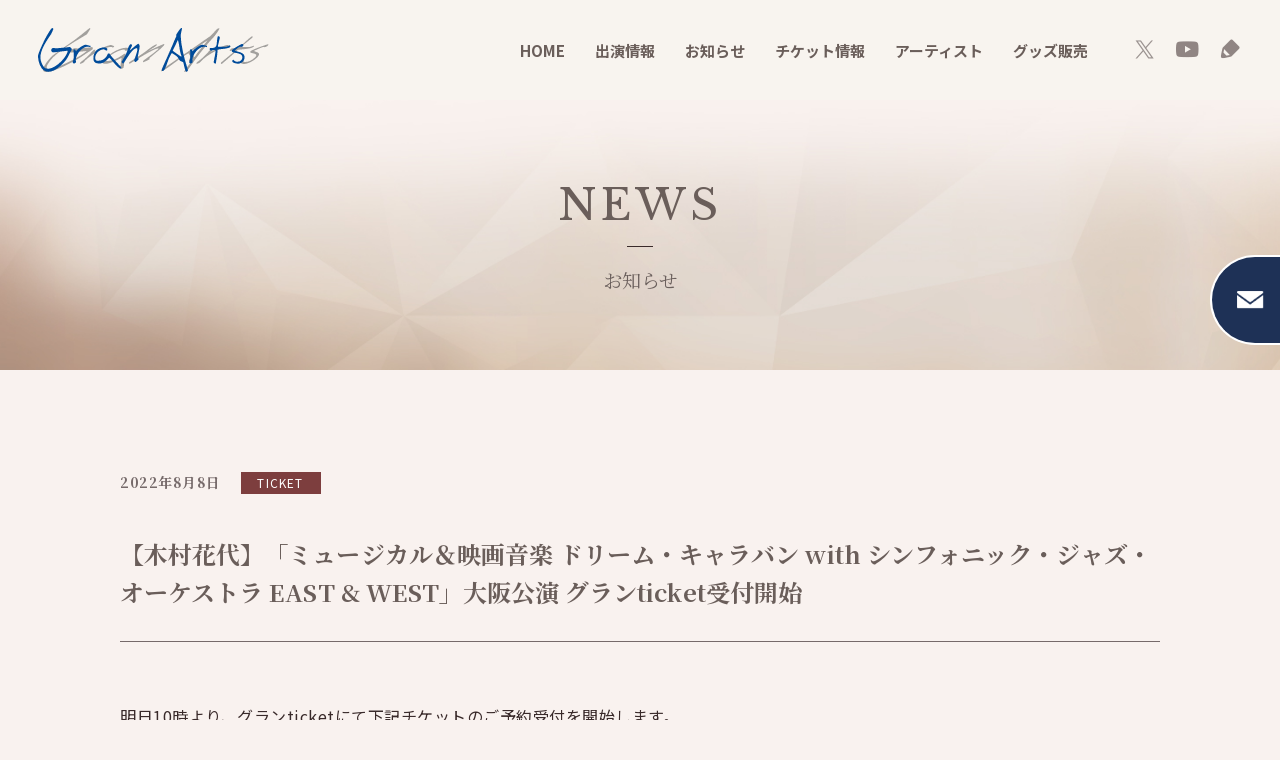

--- FILE ---
content_type: text/html; charset=UTF-8
request_url: https://grand-arts.com/news/info_ticket/20220808-21/
body_size: 8180
content:
<!DOCTYPE html>
<html lang="ja">

    <head>
        <meta charset="UTF-8">
        <meta name="viewport" content="width=device-width,minimum-scale=1.0,maximum-scale=3.0,user-scalable=yes" />
        <meta http-equiv="X-UA-Compatible" content="IE=EmulateIE11">
        <meta name="format-detection" content="telephone=no">

  

      
        <link rel="shortcut icon" href="/favicon.ico">

        <link href="https://grand-arts.com/wp/wp-content/themes/granarts/css/common.css" rel="stylesheet">
                <link href="https://grand-arts.com/wp/wp-content/themes/granarts/css/second.css?v2" rel="stylesheet">
        
        <title>【木村花代】「ミュージカル＆映画音楽 ドリーム・キャラバン with シンフォニック・ジャズ・オーケストラ EAST &amp; WEST」大阪公演 グランticket受付開始 | グランアーツ</title>

		<!-- All in One SEO 4.3.7 - aioseo.com -->
		<meta name="description" content="明日10時より、グランticketにて下記チケットのご予約受付を開始します。 ■木村花代出演「ミュージカル＆映" />
		<meta name="robots" content="max-image-preview:large" />
		<link rel="canonical" href="https://grand-arts.com/news/info_ticket/20220808-21/" />
		<meta name="generator" content="All in One SEO (AIOSEO) 4.3.7" />
		<meta property="og:locale" content="ja_JP" />
		<meta property="og:site_name" content="グランアーツ |" />
		<meta property="og:type" content="article" />
		<meta property="og:title" content="【木村花代】「ミュージカル＆映画音楽 ドリーム・キャラバン with シンフォニック・ジャズ・オーケストラ EAST &amp; WEST」大阪公演 グランticket受付開始 | グランアーツ" />
		<meta property="og:description" content="明日10時より、グランticketにて下記チケットのご予約受付を開始します。 ■木村花代出演「ミュージカル＆映" />
		<meta property="og:url" content="https://grand-arts.com/news/info_ticket/20220808-21/" />
		<meta property="og:image" content="https://grand-arts.com/wp/wp-content/uploads/2022/09/ogp.png" />
		<meta property="og:image:secure_url" content="https://grand-arts.com/wp/wp-content/uploads/2022/09/ogp.png" />
		<meta property="og:image:width" content="1200" />
		<meta property="og:image:height" content="630" />
		<meta property="article:published_time" content="2022-08-08T04:26:00+00:00" />
		<meta property="article:modified_time" content="2022-10-06T06:47:48+00:00" />
		<meta name="twitter:card" content="summary" />
		<meta name="twitter:title" content="【木村花代】「ミュージカル＆映画音楽 ドリーム・キャラバン with シンフォニック・ジャズ・オーケストラ EAST &amp; WEST」大阪公演 グランticket受付開始 | グランアーツ" />
		<meta name="twitter:description" content="明日10時より、グランticketにて下記チケットのご予約受付を開始します。 ■木村花代出演「ミュージカル＆映" />
		<meta name="twitter:image" content="https://grand-arts.com/wp/wp-content/uploads/2022/09/ogp.png" />
		<script type="application/ld+json" class="aioseo-schema">
			{"@context":"https:\/\/schema.org","@graph":[{"@type":"BreadcrumbList","@id":"https:\/\/grand-arts.com\/news\/info_ticket\/20220808-21\/#breadcrumblist","itemListElement":[{"@type":"ListItem","@id":"https:\/\/grand-arts.com\/#listItem","position":1,"item":{"@type":"WebPage","@id":"https:\/\/grand-arts.com\/","name":"\u30db\u30fc\u30e0","description":"\u4e95\u4e0a\u82b3\u96c4\u3092\u306f\u3058\u3081\u3001\u821e\u53f0\u30fb\u30df\u30e5\u30fc\u30b8\u30ab\u30eb\u3067\u6d3b\u8e8d\u3059\u308b\u4ff3\u512a\u3084\u30a2\u30fc\u30c6\u30a3\u30b9\u30c8\u304c\u6240\u5c5e\u3059\u308b\u82b8\u80fd\u30d7\u30ed\u30c0\u30af\u30b7\u30e7\u30f3\u3067\u3059\u3002\u30de\u30cd\u30fc\u30b8\u30e1\u30f3\u30c8\u3092\u4e2d\u5fc3\u306b\u3001\u4f01\u753b\u30fb\u30d7\u30ed\u30c7\u30e5\u30fc\u30b9\u3092\u884c\u3063\u3066\u3044\u307e\u3059\u3002","url":"https:\/\/grand-arts.com\/"},"nextItem":"https:\/\/grand-arts.com\/news\/info_ticket\/20220808-21\/#listItem"},{"@type":"ListItem","@id":"https:\/\/grand-arts.com\/news\/info_ticket\/20220808-21\/#listItem","position":2,"item":{"@type":"WebPage","@id":"https:\/\/grand-arts.com\/news\/info_ticket\/20220808-21\/","name":"\u3010\u6728\u6751\u82b1\u4ee3\u3011\u300c\u30df\u30e5\u30fc\u30b8\u30ab\u30eb\uff06\u6620\u753b\u97f3\u697d \u30c9\u30ea\u30fc\u30e0\u30fb\u30ad\u30e3\u30e9\u30d0\u30f3 with \u30b7\u30f3\u30d5\u30a9\u30cb\u30c3\u30af\u30fb\u30b8\u30e3\u30ba\u30fb\u30aa\u30fc\u30b1\u30b9\u30c8\u30e9 EAST & WEST\u300d\u5927\u962a\u516c\u6f14 \u30b0\u30e9\u30f3ticket\u53d7\u4ed8\u958b\u59cb","description":"\u660e\u65e510\u6642\u3088\u308a\u3001\u30b0\u30e9\u30f3ticket\u306b\u3066\u4e0b\u8a18\u30c1\u30b1\u30c3\u30c8\u306e\u3054\u4e88\u7d04\u53d7\u4ed8\u3092\u958b\u59cb\u3057\u307e\u3059\u3002 \u25a0\u6728\u6751\u82b1\u4ee3\u51fa\u6f14\u300c\u30df\u30e5\u30fc\u30b8\u30ab\u30eb\uff06\u6620","url":"https:\/\/grand-arts.com\/news\/info_ticket\/20220808-21\/"},"previousItem":"https:\/\/grand-arts.com\/#listItem"}]},{"@type":"Organization","@id":"https:\/\/grand-arts.com\/#organization","name":"granarts","url":"https:\/\/grand-arts.com\/"},{"@type":"Person","@id":"https:\/\/grand-arts.com\/author\/gran_staff\/#author","url":"https:\/\/grand-arts.com\/author\/gran_staff\/","name":"gran_staff","image":{"@type":"ImageObject","@id":"https:\/\/grand-arts.com\/news\/info_ticket\/20220808-21\/#authorImage","url":"https:\/\/secure.gravatar.com\/avatar\/2f6d687422ba5be747493a90350230e29f6bead4bf99991a2072466d19722d87?s=96&d=mm&r=g","width":96,"height":96,"caption":"gran_staff"}},{"@type":"WebPage","@id":"https:\/\/grand-arts.com\/news\/info_ticket\/20220808-21\/#webpage","url":"https:\/\/grand-arts.com\/news\/info_ticket\/20220808-21\/","name":"\u3010\u6728\u6751\u82b1\u4ee3\u3011\u300c\u30df\u30e5\u30fc\u30b8\u30ab\u30eb\uff06\u6620\u753b\u97f3\u697d \u30c9\u30ea\u30fc\u30e0\u30fb\u30ad\u30e3\u30e9\u30d0\u30f3 with \u30b7\u30f3\u30d5\u30a9\u30cb\u30c3\u30af\u30fb\u30b8\u30e3\u30ba\u30fb\u30aa\u30fc\u30b1\u30b9\u30c8\u30e9 EAST & WEST\u300d\u5927\u962a\u516c\u6f14 \u30b0\u30e9\u30f3ticket\u53d7\u4ed8\u958b\u59cb | \u30b0\u30e9\u30f3\u30a2\u30fc\u30c4","description":"\u660e\u65e510\u6642\u3088\u308a\u3001\u30b0\u30e9\u30f3ticket\u306b\u3066\u4e0b\u8a18\u30c1\u30b1\u30c3\u30c8\u306e\u3054\u4e88\u7d04\u53d7\u4ed8\u3092\u958b\u59cb\u3057\u307e\u3059\u3002 \u25a0\u6728\u6751\u82b1\u4ee3\u51fa\u6f14\u300c\u30df\u30e5\u30fc\u30b8\u30ab\u30eb\uff06\u6620","inLanguage":"ja","isPartOf":{"@id":"https:\/\/grand-arts.com\/#website"},"breadcrumb":{"@id":"https:\/\/grand-arts.com\/news\/info_ticket\/20220808-21\/#breadcrumblist"},"author":{"@id":"https:\/\/grand-arts.com\/author\/gran_staff\/#author"},"creator":{"@id":"https:\/\/grand-arts.com\/author\/gran_staff\/#author"},"datePublished":"2022-08-08T04:26:00+09:00","dateModified":"2022-10-06T06:47:48+09:00"},{"@type":"WebSite","@id":"https:\/\/grand-arts.com\/#website","url":"https:\/\/grand-arts.com\/","name":"\u30b0\u30e9\u30f3\u30a2\u30fc\u30c4","inLanguage":"ja","publisher":{"@id":"https:\/\/grand-arts.com\/#organization"}}]}
		</script>
		<!-- All in One SEO -->

<link rel="alternate" type="application/rss+xml" title="グランアーツ &raquo; フィード" href="https://grand-arts.com/feed/" />
<link rel="alternate" type="application/rss+xml" title="グランアーツ &raquo; コメントフィード" href="https://grand-arts.com/comments/feed/" />
<link rel="alternate" title="oEmbed (JSON)" type="application/json+oembed" href="https://grand-arts.com/wp-json/oembed/1.0/embed?url=https%3A%2F%2Fgrand-arts.com%2Fnews%2Finfo_ticket%2F20220808-21%2F" />
<link rel="alternate" title="oEmbed (XML)" type="text/xml+oembed" href="https://grand-arts.com/wp-json/oembed/1.0/embed?url=https%3A%2F%2Fgrand-arts.com%2Fnews%2Finfo_ticket%2F20220808-21%2F&#038;format=xml" />
		<!-- This site uses the Google Analytics by MonsterInsights plugin v8.14.1 - Using Analytics tracking - https://www.monsterinsights.com/ -->
		<!-- Note: MonsterInsights is not currently configured on this site. The site owner needs to authenticate with Google Analytics in the MonsterInsights settings panel. -->
					<!-- No UA code set -->
				<!-- / Google Analytics by MonsterInsights -->
		<style id='wp-img-auto-sizes-contain-inline-css' type='text/css'>
img:is([sizes=auto i],[sizes^="auto," i]){contain-intrinsic-size:3000px 1500px}
/*# sourceURL=wp-img-auto-sizes-contain-inline-css */
</style>
<style id='wp-block-library-inline-css' type='text/css'>
:root{--wp-block-synced-color:#7a00df;--wp-block-synced-color--rgb:122,0,223;--wp-bound-block-color:var(--wp-block-synced-color);--wp-editor-canvas-background:#ddd;--wp-admin-theme-color:#007cba;--wp-admin-theme-color--rgb:0,124,186;--wp-admin-theme-color-darker-10:#006ba1;--wp-admin-theme-color-darker-10--rgb:0,107,160.5;--wp-admin-theme-color-darker-20:#005a87;--wp-admin-theme-color-darker-20--rgb:0,90,135;--wp-admin-border-width-focus:2px}@media (min-resolution:192dpi){:root{--wp-admin-border-width-focus:1.5px}}.wp-element-button{cursor:pointer}:root .has-very-light-gray-background-color{background-color:#eee}:root .has-very-dark-gray-background-color{background-color:#313131}:root .has-very-light-gray-color{color:#eee}:root .has-very-dark-gray-color{color:#313131}:root .has-vivid-green-cyan-to-vivid-cyan-blue-gradient-background{background:linear-gradient(135deg,#00d084,#0693e3)}:root .has-purple-crush-gradient-background{background:linear-gradient(135deg,#34e2e4,#4721fb 50%,#ab1dfe)}:root .has-hazy-dawn-gradient-background{background:linear-gradient(135deg,#faaca8,#dad0ec)}:root .has-subdued-olive-gradient-background{background:linear-gradient(135deg,#fafae1,#67a671)}:root .has-atomic-cream-gradient-background{background:linear-gradient(135deg,#fdd79a,#004a59)}:root .has-nightshade-gradient-background{background:linear-gradient(135deg,#330968,#31cdcf)}:root .has-midnight-gradient-background{background:linear-gradient(135deg,#020381,#2874fc)}:root{--wp--preset--font-size--normal:16px;--wp--preset--font-size--huge:42px}.has-regular-font-size{font-size:1em}.has-larger-font-size{font-size:2.625em}.has-normal-font-size{font-size:var(--wp--preset--font-size--normal)}.has-huge-font-size{font-size:var(--wp--preset--font-size--huge)}.has-text-align-center{text-align:center}.has-text-align-left{text-align:left}.has-text-align-right{text-align:right}.has-fit-text{white-space:nowrap!important}#end-resizable-editor-section{display:none}.aligncenter{clear:both}.items-justified-left{justify-content:flex-start}.items-justified-center{justify-content:center}.items-justified-right{justify-content:flex-end}.items-justified-space-between{justify-content:space-between}.screen-reader-text{border:0;clip-path:inset(50%);height:1px;margin:-1px;overflow:hidden;padding:0;position:absolute;width:1px;word-wrap:normal!important}.screen-reader-text:focus{background-color:#ddd;clip-path:none;color:#444;display:block;font-size:1em;height:auto;left:5px;line-height:normal;padding:15px 23px 14px;text-decoration:none;top:5px;width:auto;z-index:100000}html :where(.has-border-color){border-style:solid}html :where([style*=border-top-color]){border-top-style:solid}html :where([style*=border-right-color]){border-right-style:solid}html :where([style*=border-bottom-color]){border-bottom-style:solid}html :where([style*=border-left-color]){border-left-style:solid}html :where([style*=border-width]){border-style:solid}html :where([style*=border-top-width]){border-top-style:solid}html :where([style*=border-right-width]){border-right-style:solid}html :where([style*=border-bottom-width]){border-bottom-style:solid}html :where([style*=border-left-width]){border-left-style:solid}html :where(img[class*=wp-image-]){height:auto;max-width:100%}:where(figure){margin:0 0 1em}html :where(.is-position-sticky){--wp-admin--admin-bar--position-offset:var(--wp-admin--admin-bar--height,0px)}@media screen and (max-width:600px){html :where(.is-position-sticky){--wp-admin--admin-bar--position-offset:0px}}

/*# sourceURL=wp-block-library-inline-css */
</style><style id='global-styles-inline-css' type='text/css'>
:root{--wp--preset--aspect-ratio--square: 1;--wp--preset--aspect-ratio--4-3: 4/3;--wp--preset--aspect-ratio--3-4: 3/4;--wp--preset--aspect-ratio--3-2: 3/2;--wp--preset--aspect-ratio--2-3: 2/3;--wp--preset--aspect-ratio--16-9: 16/9;--wp--preset--aspect-ratio--9-16: 9/16;--wp--preset--color--black: #000000;--wp--preset--color--cyan-bluish-gray: #abb8c3;--wp--preset--color--white: #ffffff;--wp--preset--color--pale-pink: #f78da7;--wp--preset--color--vivid-red: #cf2e2e;--wp--preset--color--luminous-vivid-orange: #ff6900;--wp--preset--color--luminous-vivid-amber: #fcb900;--wp--preset--color--light-green-cyan: #7bdcb5;--wp--preset--color--vivid-green-cyan: #00d084;--wp--preset--color--pale-cyan-blue: #8ed1fc;--wp--preset--color--vivid-cyan-blue: #0693e3;--wp--preset--color--vivid-purple: #9b51e0;--wp--preset--gradient--vivid-cyan-blue-to-vivid-purple: linear-gradient(135deg,rgb(6,147,227) 0%,rgb(155,81,224) 100%);--wp--preset--gradient--light-green-cyan-to-vivid-green-cyan: linear-gradient(135deg,rgb(122,220,180) 0%,rgb(0,208,130) 100%);--wp--preset--gradient--luminous-vivid-amber-to-luminous-vivid-orange: linear-gradient(135deg,rgb(252,185,0) 0%,rgb(255,105,0) 100%);--wp--preset--gradient--luminous-vivid-orange-to-vivid-red: linear-gradient(135deg,rgb(255,105,0) 0%,rgb(207,46,46) 100%);--wp--preset--gradient--very-light-gray-to-cyan-bluish-gray: linear-gradient(135deg,rgb(238,238,238) 0%,rgb(169,184,195) 100%);--wp--preset--gradient--cool-to-warm-spectrum: linear-gradient(135deg,rgb(74,234,220) 0%,rgb(151,120,209) 20%,rgb(207,42,186) 40%,rgb(238,44,130) 60%,rgb(251,105,98) 80%,rgb(254,248,76) 100%);--wp--preset--gradient--blush-light-purple: linear-gradient(135deg,rgb(255,206,236) 0%,rgb(152,150,240) 100%);--wp--preset--gradient--blush-bordeaux: linear-gradient(135deg,rgb(254,205,165) 0%,rgb(254,45,45) 50%,rgb(107,0,62) 100%);--wp--preset--gradient--luminous-dusk: linear-gradient(135deg,rgb(255,203,112) 0%,rgb(199,81,192) 50%,rgb(65,88,208) 100%);--wp--preset--gradient--pale-ocean: linear-gradient(135deg,rgb(255,245,203) 0%,rgb(182,227,212) 50%,rgb(51,167,181) 100%);--wp--preset--gradient--electric-grass: linear-gradient(135deg,rgb(202,248,128) 0%,rgb(113,206,126) 100%);--wp--preset--gradient--midnight: linear-gradient(135deg,rgb(2,3,129) 0%,rgb(40,116,252) 100%);--wp--preset--font-size--small: 13px;--wp--preset--font-size--medium: 20px;--wp--preset--font-size--large: 36px;--wp--preset--font-size--x-large: 42px;--wp--preset--spacing--20: 0.44rem;--wp--preset--spacing--30: 0.67rem;--wp--preset--spacing--40: 1rem;--wp--preset--spacing--50: 1.5rem;--wp--preset--spacing--60: 2.25rem;--wp--preset--spacing--70: 3.38rem;--wp--preset--spacing--80: 5.06rem;--wp--preset--shadow--natural: 6px 6px 9px rgba(0, 0, 0, 0.2);--wp--preset--shadow--deep: 12px 12px 50px rgba(0, 0, 0, 0.4);--wp--preset--shadow--sharp: 6px 6px 0px rgba(0, 0, 0, 0.2);--wp--preset--shadow--outlined: 6px 6px 0px -3px rgb(255, 255, 255), 6px 6px rgb(0, 0, 0);--wp--preset--shadow--crisp: 6px 6px 0px rgb(0, 0, 0);}:where(.is-layout-flex){gap: 0.5em;}:where(.is-layout-grid){gap: 0.5em;}body .is-layout-flex{display: flex;}.is-layout-flex{flex-wrap: wrap;align-items: center;}.is-layout-flex > :is(*, div){margin: 0;}body .is-layout-grid{display: grid;}.is-layout-grid > :is(*, div){margin: 0;}:where(.wp-block-columns.is-layout-flex){gap: 2em;}:where(.wp-block-columns.is-layout-grid){gap: 2em;}:where(.wp-block-post-template.is-layout-flex){gap: 1.25em;}:where(.wp-block-post-template.is-layout-grid){gap: 1.25em;}.has-black-color{color: var(--wp--preset--color--black) !important;}.has-cyan-bluish-gray-color{color: var(--wp--preset--color--cyan-bluish-gray) !important;}.has-white-color{color: var(--wp--preset--color--white) !important;}.has-pale-pink-color{color: var(--wp--preset--color--pale-pink) !important;}.has-vivid-red-color{color: var(--wp--preset--color--vivid-red) !important;}.has-luminous-vivid-orange-color{color: var(--wp--preset--color--luminous-vivid-orange) !important;}.has-luminous-vivid-amber-color{color: var(--wp--preset--color--luminous-vivid-amber) !important;}.has-light-green-cyan-color{color: var(--wp--preset--color--light-green-cyan) !important;}.has-vivid-green-cyan-color{color: var(--wp--preset--color--vivid-green-cyan) !important;}.has-pale-cyan-blue-color{color: var(--wp--preset--color--pale-cyan-blue) !important;}.has-vivid-cyan-blue-color{color: var(--wp--preset--color--vivid-cyan-blue) !important;}.has-vivid-purple-color{color: var(--wp--preset--color--vivid-purple) !important;}.has-black-background-color{background-color: var(--wp--preset--color--black) !important;}.has-cyan-bluish-gray-background-color{background-color: var(--wp--preset--color--cyan-bluish-gray) !important;}.has-white-background-color{background-color: var(--wp--preset--color--white) !important;}.has-pale-pink-background-color{background-color: var(--wp--preset--color--pale-pink) !important;}.has-vivid-red-background-color{background-color: var(--wp--preset--color--vivid-red) !important;}.has-luminous-vivid-orange-background-color{background-color: var(--wp--preset--color--luminous-vivid-orange) !important;}.has-luminous-vivid-amber-background-color{background-color: var(--wp--preset--color--luminous-vivid-amber) !important;}.has-light-green-cyan-background-color{background-color: var(--wp--preset--color--light-green-cyan) !important;}.has-vivid-green-cyan-background-color{background-color: var(--wp--preset--color--vivid-green-cyan) !important;}.has-pale-cyan-blue-background-color{background-color: var(--wp--preset--color--pale-cyan-blue) !important;}.has-vivid-cyan-blue-background-color{background-color: var(--wp--preset--color--vivid-cyan-blue) !important;}.has-vivid-purple-background-color{background-color: var(--wp--preset--color--vivid-purple) !important;}.has-black-border-color{border-color: var(--wp--preset--color--black) !important;}.has-cyan-bluish-gray-border-color{border-color: var(--wp--preset--color--cyan-bluish-gray) !important;}.has-white-border-color{border-color: var(--wp--preset--color--white) !important;}.has-pale-pink-border-color{border-color: var(--wp--preset--color--pale-pink) !important;}.has-vivid-red-border-color{border-color: var(--wp--preset--color--vivid-red) !important;}.has-luminous-vivid-orange-border-color{border-color: var(--wp--preset--color--luminous-vivid-orange) !important;}.has-luminous-vivid-amber-border-color{border-color: var(--wp--preset--color--luminous-vivid-amber) !important;}.has-light-green-cyan-border-color{border-color: var(--wp--preset--color--light-green-cyan) !important;}.has-vivid-green-cyan-border-color{border-color: var(--wp--preset--color--vivid-green-cyan) !important;}.has-pale-cyan-blue-border-color{border-color: var(--wp--preset--color--pale-cyan-blue) !important;}.has-vivid-cyan-blue-border-color{border-color: var(--wp--preset--color--vivid-cyan-blue) !important;}.has-vivid-purple-border-color{border-color: var(--wp--preset--color--vivid-purple) !important;}.has-vivid-cyan-blue-to-vivid-purple-gradient-background{background: var(--wp--preset--gradient--vivid-cyan-blue-to-vivid-purple) !important;}.has-light-green-cyan-to-vivid-green-cyan-gradient-background{background: var(--wp--preset--gradient--light-green-cyan-to-vivid-green-cyan) !important;}.has-luminous-vivid-amber-to-luminous-vivid-orange-gradient-background{background: var(--wp--preset--gradient--luminous-vivid-amber-to-luminous-vivid-orange) !important;}.has-luminous-vivid-orange-to-vivid-red-gradient-background{background: var(--wp--preset--gradient--luminous-vivid-orange-to-vivid-red) !important;}.has-very-light-gray-to-cyan-bluish-gray-gradient-background{background: var(--wp--preset--gradient--very-light-gray-to-cyan-bluish-gray) !important;}.has-cool-to-warm-spectrum-gradient-background{background: var(--wp--preset--gradient--cool-to-warm-spectrum) !important;}.has-blush-light-purple-gradient-background{background: var(--wp--preset--gradient--blush-light-purple) !important;}.has-blush-bordeaux-gradient-background{background: var(--wp--preset--gradient--blush-bordeaux) !important;}.has-luminous-dusk-gradient-background{background: var(--wp--preset--gradient--luminous-dusk) !important;}.has-pale-ocean-gradient-background{background: var(--wp--preset--gradient--pale-ocean) !important;}.has-electric-grass-gradient-background{background: var(--wp--preset--gradient--electric-grass) !important;}.has-midnight-gradient-background{background: var(--wp--preset--gradient--midnight) !important;}.has-small-font-size{font-size: var(--wp--preset--font-size--small) !important;}.has-medium-font-size{font-size: var(--wp--preset--font-size--medium) !important;}.has-large-font-size{font-size: var(--wp--preset--font-size--large) !important;}.has-x-large-font-size{font-size: var(--wp--preset--font-size--x-large) !important;}
/*# sourceURL=global-styles-inline-css */
</style>

<style id='classic-theme-styles-inline-css' type='text/css'>
/*! This file is auto-generated */
.wp-block-button__link{color:#fff;background-color:#32373c;border-radius:9999px;box-shadow:none;text-decoration:none;padding:calc(.667em + 2px) calc(1.333em + 2px);font-size:1.125em}.wp-block-file__button{background:#32373c;color:#fff;text-decoration:none}
/*# sourceURL=/wp-includes/css/classic-themes.min.css */
</style>
<link rel="https://api.w.org/" href="https://grand-arts.com/wp-json/" /><link rel="alternate" title="JSON" type="application/json" href="https://grand-arts.com/wp-json/wp/v2/news/431" /><link rel='shortlink' href='https://grand-arts.com/?p=431' />
<!-- Global site tag (gtag.js) - Google Analytics -->
<script async src="https://www.googletagmanager.com/gtag/js?id=UA-35145170-1"></script>
<script>
  window.dataLayer = window.dataLayer || [];
  function gtag(){dataLayer.push(arguments);}
  gtag('js', new Date());

  gtag('config', 'UA-35145170-1');
</script>

    </head>

    <body>
        <header id="header">
            <div class="header_inner">
                                <div class="logo"><a href="https://grand-arts.com/"><img src="https://grand-arts.com/wp/wp-content/themes/granarts/images/common/logo.svg" alt="グランアーツ"></a></div>
                
                <div id="menu"><span></span><span></span><span></span></div>
                
                <div class="nav_wrap">
                    <nav class="gnav">
                        <ul>
                            <li><a href="https://grand-arts.com">HOME</a></li>
                            <li><a href="https://grand-arts.com/works/">出演情報</a></li>
                            <li><a href="https://grand-arts.com/news/">お知らせ</a></li>
                            <li><a href="https://grand-arts.com/ticket/">チケット情報</a></li>
                            <li><a href="https://grand-arts.com/artist/">アーティスト</a></li>
                            <li><a href="
                                https://shop.grand-arts.com/" target="_blank">グッズ販売</a></li>
                        </ul>
                    </nav>
                    <div class="sns">
                        <a href="https://twitter.com/Gran_Arts" target="_blank"><img src="https://grand-arts.com/wp/wp-content/themes/granarts/images/common/icon_x.png" alt="X"></a>
                        <a href="https://www.youtube.com/channel/UClxzQwyUi9BN87OV3-Plm0w" target="_blank"><img src="https://grand-arts.com/wp/wp-content/themes/granarts/images/common/icon_youtube.png" alt="YouTube"></a>
                        <a href="https://ameblo.jp/ga-staff/" target="_blank"><img src="https://grand-arts.com/wp/wp-content/themes/granarts/images/common/icon_blog.png" alt="blog"></a>
                    </div>
                </div>
            </div>
        </header>
        <div id="common_bg"></div>
        <!--<div id="common_video_bg"><video id="movie" src="https://grand-arts.com/wp/wp-content/themes/granarts/media/bg.mp4" autoplay="" loop="" muted="" preload="none"></video></div>--><main>
    <div class="page_title_wrap">
        <div class="page_title">
            <p class="page_title_en">NEWS</p>
            <div class="page_title_jp">お知らせ</div>
        </div>
    </div>
    <div id="contents" class="page_news">
        <div class="common_inner narrow">
            <div class="post_h1">
                <div class="wrap">
                    <span class="period">2022年8月8日</span>
                    <span class="tag info_ticket">TICKET</span>                </div>
                <h1>【木村花代】「ミュージカル＆映画音楽 ドリーム・キャラバン with シンフォニック・ジャズ・オーケストラ EAST &#038; WEST」大阪公演 グランticket受付開始</h1>
            </div>
            <div class="post_cont news">
                <p><span>明日10時より、グランticketにて下記チケットのご予約受付を開始します。</span></p>
<p><span>■木村花代出演「ミュージカル＆映画音楽 ドリーム・キャラバン with シンフォニック・ジャズ・オーケストラ EAST &amp; WEST」大阪公演</span><br />
<span>受付期間： 8月9日(火)10:00～8月18日(木)23:59</span></p>
<p>※本チケット申込要領は、8月7日(日)23:59までにグランアーツメールマガジンに会員登録された方へご案内済です。</p>
            </div>
            <div class="common_btn_wrap"><a href="https://grand-arts.com/news/" class="back_btn">一覧へ戻る</a></div>
        </div>
    </div>
    <div class="breadcrumbs" typeof="BreadcrumbList" vocab="http://schema.org/">
        <div class="common_inner">
            <!-- Breadcrumb NavXT 7.0.2 -->
<span property="itemListElement" typeof="ListItem"><a property="item" typeof="WebPage" title="Go to グランアーツ." href="https://grand-arts.com" class="home" ><span property="name">HOME</span></a><meta property="position" content="1"></span><span property="itemListElement" typeof="ListItem"><a property="item" typeof="WebPage" title="Go to お知らせ." href="https://grand-arts.com/news/" class="archive post-news-archive" ><span property="name">お知らせ</span></a><meta property="position" content="2"></span><span property="itemListElement" typeof="ListItem"><a property="item" typeof="WebPage" title="Go to the TICKET カテゴリ archives." href="https://grand-arts.com/news/info_ticket/" class="taxonomy news_cate" ><span property="name">TICKET</span></a><meta property="position" content="3"></span><span property="itemListElement" typeof="ListItem"><span property="name" class="post post-news current-item">【木村花代】「ミュージカル＆映画音楽 ドリーム・キャラバン with シンフォニック・ジャズ・オーケストラ EAST &#038; WEST」大阪公演 グランticket受付開始</span><meta property="url" content="https://grand-arts.com/news/info_ticket/20220808-21/"><meta property="position" content="4"></span>        </div>
    </div>
</main>

<footer id="footer">
    <div class="footer_inner">
        <div class="sns">
            <a href="https://twitter.com/Gran_Arts" target="_blank"><span class="icon x"></span><span class="text">公式X</span></a>
            <a href="https://www.youtube.com/channel/UClxzQwyUi9BN87OV3-Plm0w" target="_blank"><span class="icon youtube"></span><span class="text">YouTube<span class="forPC">チャンネル</span></span></a>
            <a href="https://ameblo.jp/ga-staff/" target="_blank"><span class="icon blog"></span><span class="text">STAFF Blog</span></a>
        </div>
        <div class="footer_info">
            <div class="info_text">
                <div class="logo"><a href="https://grand-arts.com"><img src="https://grand-arts.com/wp/wp-content/themes/granarts/images/common/footer_logo.svg" alt="グランアーツ"></a></div>
                <p>有限会社グランアーツ<br>東京都港区南青山 1-15-22-303</p>
            </div>
            <div class="footer_nav">
                <ul>
                    <li><a href="https://grand-arts.com">HOME</a></li>
                    <li><a href="https://grand-arts.com/works/">出演情報</a></li>
                    <li><a href="https://grand-arts.com/news/">お知らせ</a></li>
                </ul>
                <ul>
                    <li><a href="https://grand-arts.com/ticket/">チケット情報</a></li>
                    <li><a href="https://grand-arts.com/artist/">アーティスト</a></li>
                    <li><a href="
                        https://shop.grand-arts.com/" target="_blank">グッズ販売</a></li>
                </ul>
            </div>
            <div class="footer_contact">
                <p>出演依頼、<br class="forPC">ファンレターなどの<br class="forPC">お問い合わせ</p>
                <a href="https://grand-arts.com/contact/"><span class="en">CONTACT</span><span class="jp">お問い合わせ</span></a>
            </div>
        </div>
        <div id="pageTop"><span>TOP</span></div>
        <div class="footer_bottom">
            <div class="footer_bottom_nav">
                <a href="https://grand-arts.com/company/">会社概要</a>
                <a href="https://grand-arts.com/recruit/">採用情報</a>
                <a href="https://grand-arts.com/sitemap/">サイトマップ</a>
                <a href="https://grand-arts.com/privacy/">プライバシーポリシー</a>
            </div>
            <p class="copyright">© Grand-Arts Co., Ltd.</p>
        </div>
    </div>
</footer>
<div class="floating_btn">
    <a href="https://grand-arts.com/mail_magazine/" class="mail">
        <span class="icon"><img src="https://grand-arts.com/wp/wp-content/themes/granarts/images/common/icon_mail.png" alt="mail"></span>
        <span class="text">メールマガジン会員登録<br>（チケット&出演情報）</span>
    </a>
<!--
    <a href="https://grand-arts.com/news/info_ticket/" class="ticket">
        <span class="icon"><img src="https://grand-arts.com/wp/wp-content/themes/granarts/images/common/icon_ticket.png" alt="ticket"></span>
        <span class="text">チケット<br>速報</span>
    </a>
-->
</div>

<script type="speculationrules">
{"prefetch":[{"source":"document","where":{"and":[{"href_matches":"/*"},{"not":{"href_matches":["/wp/wp-*.php","/wp/wp-admin/*","/wp/wp-content/uploads/*","/wp/wp-content/*","/wp/wp-content/plugins/*","/wp/wp-content/themes/granarts/*","/*\\?(.+)"]}},{"not":{"selector_matches":"a[rel~=\"nofollow\"]"}},{"not":{"selector_matches":".no-prefetch, .no-prefetch a"}}]},"eagerness":"conservative"}]}
</script>

<script src="https://code.jquery.com/jquery-3.4.1.min.js" integrity="sha256-CSXorXvZcTkaix6Yvo6HppcZGetbYMGWSFlBw8HfCJo=" crossorigin="anonymous"></script>
<script>window.jQuery || document.write("<script src='https://grand-arts.com/wp/wp-content/themes/granarts/js/jquery-3.4.1.min.js'><\/script>");</script>
<script src="https://grand-arts.com/wp/wp-content/themes/granarts/js/common.js" type="text/javascript"></script>
<script src="https://grand-arts.com/wp/wp-content/themes/granarts/js/slick.js" type="text/javascript"></script>
<script src="https://grand-arts.com/wp/wp-content/themes/granarts/js/jquery.matchHeight-min.js" type="text/javascript"></script>

<script>
    $(".img_slider").slick({
        //asNavFor:".thum_slider",
        dots: true,
        prevArrow: '<button class="slide-arrow prev-arrow"></button>',
        nextArrow: '<button class="slide-arrow next-arrow"></button>',
        responsive: [
            {
                breakpoint: 1000,
                settings: {
                    dots: false,
                    arrows : false,
                },
            },
        ],
    })
    $(".thum_slider").slick({
        asNavFor:".img_slider",
        slidesToShow: 4,
        focusOnSelect: true, 
        slidesToShow:4, 
        slidesToScroll:1,
    })
</script>

</body>

</html>


--- FILE ---
content_type: text/css
request_url: https://grand-arts.com/wp/wp-content/themes/granarts/css/common.css
body_size: 4505
content:
@charset "UTF-8";
/*base is →　! sanitize.css v5.0.0 | CC0 License | github.com/jonathantneal/sanitize.css */
@import url("https://fonts.googleapis.com/css2?family=Libre+Baskerville:wght@400;700&family=Noto+Sans+JP:wght@400;700&family=Noto+Serif+JP:wght@400;700&display=swap");
* {
  margin: 0;
  padding: 0;
  box-sizing: border-box;
}

html {
  -ms-text-size-adjust: 100%;
  -webkit-text-size-adjust: 100%;
}

article, aside, footer, header, nav, section, figcaption, figure, main {
  display: block;
}

sub, sup {
  font-size: 75%;
  line-height: 0;
  position: relative;
  vertical-align: baseline;
}

sub {
  bottom: -0.25em;
}

sup {
  top: -0.5em;
}

img {
  border-style: none;
  vertical-align: top;
}

table {
  border-collapse: collapse;
}

button, input, select, textarea {
  color: inherit;
  font-family: inherit;
  font-size: inherit;
  line-height: inherit;
}

button, html [type=button], [type=reset], [type=submit] {
  -webkit-appearance: button;
}

textarea {
  overflow: auto;
  resize: vertical;
}

[type=checkbox], [type=radio] {
  box-sizing: border-box;
  padding: 0;
}

a, area, button, input, label, select, summary, textarea, [tabindex] {
  touch-action: manipulation;
}

/* --------------- variables --------------------- */
/* Break Point */
/* Color */
/*サイトカラー*/
/*テキストに使うフォントカラー*/
/*テキスト内で使うリンクカラー*/
body {
  font-weight: 400;
  color: #392a2a;
  font-family: "Noto Sans JP", sans-serif;
  background: #f9f2ef;
}

a {
  color: #392a2a;
  text-decoration: none;
}

ul,
ol {
  list-style-type: none;
}

img {
  max-width: 100%;
  height: auto;
  image-rendering: -webkit-optimize-contrast;
}

* {
  box-sizing: border-box;
}

sup,
sub {
  font-size: 0.6em;
}

#common_bg {
  position: fixed;
  top: 0;
  left: 0;
  width: 100%;
  height: 100%;
  z-index: -2;
}

#common_video_bg video {
  position: fixed;
  top: 0;
  left: 0;
  width: 100%;
  height: 100%;
  z-index: -1;
  -o-object-fit: cover;
     object-fit: cover;
}

.ff_jp {
  font-family: "Noto Sans JP", sans-serif;
}

.ff_en {
  font-family: "Libre Baskerville", serif;
}

.ff_min {
  font-family: "Noto Serif JP", serif;
}

#header {
  position: fixed;
  top: 0;
  left: 0;
  z-index: 999;
  background-color: rgba(248, 244, 239, 0.8);
}
#header .logo {
  font-size: 0;
}
#header .logo img {
  mix-blend-mode: multiply;
}
#header .nav_wrap .gnav a {
  color: #6a5e5a;
  position: relative;
  font-weight: bold;
}
#footer {
  color: #fff;
}
#footer .sns a .icon.twitter {
  background: url(../images/common/icon_twitter_w.png) no-repeat;
  width: 28px;
  height: 28px;
  background-size: cover;
}
#footer .sns a .icon.x {
  background: url(../images/common/icon_x_w.png) no-repeat;
  width: 28px;
  height: 28px;
  background-size: cover;
}
#footer .sns a .icon.youtube {
  background: url(../images/common/icon_youtube_w.png) no-repeat;
  width: 28px;
  height: 28px;
  background-size: cover;
}
#footer .sns a .icon.blog {
  background: url(../images/common/icon_blog_w.png) no-repeat;
  width: 28px;
  height: 28px;
  background-size: cover;
}
#footer .footer_info .footer_nav ul a {
  color: #fff;
}
#footer .footer_info .footer_contact a {
  color: #fff;
  display: inline-block;
  border: 1px solid #fff;
  display: flex;
  align-items: center;
  justify-content: center;
  flex-direction: column;
}
#footer .footer_info .footer_contact a .en {
  font-family: "Libre Baskerville", serif;
}
#footer .footer_info .footer_contact a .jp {
  font-family: "Noto Serif JP", serif;
}
#footer .footer_info .footer_contact p {
  color: #bcb5a9;
}
#footer #pageTop {
  text-align: center;
  font-family: "Libre Baskerville", serif;
  border-top: 1px solid #bcb5a9;
  border-bottom: 1px solid #bcb5a9;
  cursor: pointer;
}
#footer #pageTop span {
  position: relative;
  display: inline-block;
}
#footer #pageTop span:before {
  content: "";
  border-right: 6px solid transparent;
  border-bottom: 10px solid #fff;
  border-left: 6px solid transparent;
  position: absolute;
  top: 5px;
  left: -30px;
  transition: 0.3s;
}
#footer .footer_bottom .footer_bottom_nav a {
  color: #fff;
  display: inline-block;
}
.tag {
  letter-spacing: 0.1em;
  text-transform: uppercase;
}
.tag.news {
  background-color: #1e3156;
}
.tag.osirase {
  background-color: #1e3156;
}
.tag.info_ticket {
  background-color: #7d3e3e;
}
.tag.recruit {
  background-color: #1e3156;
}
.tag.stage {
  background-color: #7d3e3e;
}
.tag.magazine {
  background-color: #0a355f;
}
.tag.tv {
  background-color: #324f60;
}
.tag.radio {
  background-color: #564b62;
}
.tag.event {
  background-color: #593434;
}
.tag.concert {
  background-color: #2e2e2e;
}
.tag.cm {
  background-color: #645306;
}
.tag.others {
  background-color: #3f5412;
}
.tag.cd {
  background-color: #663c5c;
}
.tag.media {
  background-color: #89914a;
}
.tag.streaming {
  background-color: #165044;
}

.floating_btn {
  position: fixed;
}
.floating_btn a {
  display: flex;
  align-items: center;
  color: #fff;
  font-family: "Noto Serif JP", serif;
  font-weight: bold;
}
.floating_btn a.mail {
  background-color: #1e3156;
}
.floating_btn a.ticket {
  background-color: #392a2a;
}
.floating_btn a .icon {
  display: flex;
  align-items: center;
}
.floating_btn a .text {
  letter-spacing: 0.1em;
}

/* fadeUp */
.fadeUp {
  animation-name: fadeUpAnime;
  animation-duration: 1s;
  animation-fill-mode: forwards;
  opacity: 0;
}

@keyframes fadeUpAnime {
  from {
    opacity: 0;
    transform: translateY(100px);
  }
  to {
    opacity: 1;
    transform: translateY(0);
  }
}
/* スクロールをしたら出現する要素にはじめに透過0を指定　*/
.fadeUpTrigger {
  opacity: 0;
}

/* ココから下には記入禁止 */
/* Slider */
.slick-slider {
  position: relative;
  display: block;
  box-sizing: border-box;
  -webkit-touch-callout: none;
  -webkit-user-select: none;
  -moz-user-select: none;
  user-select: none;
  touch-action: pan-y;
  -webkit-tap-highlight-color: transparent;
}

.slick-list {
  position: relative;
  overflow: hidden;
  display: block;
  margin: 0;
  padding: 0;
}
.slick-list:focus {
  outline: none;
}
.slick-list.dragging {
  cursor: pointer;
  cursor: hand;
}

.slick-slider .slick-track,
.slick-slider .slick-list {
  transform: translate3d(0, 0, 0);
}

.slick-track {
  position: relative;
  left: 0;
  top: 0;
  display: block;
  margin-left: auto;
  margin-right: auto;
}
.slick-track:before, .slick-track:after {
  content: "";
  display: table;
}
.slick-track:after {
  clear: both;
}
.slick-loading .slick-track {
  visibility: hidden;
}

.slick-slide {
  float: left;
  height: 100%;
  min-height: 1px;
  display: none;
}
[dir=rtl] .slick-slide {
  float: right;
}
.slick-slide img {
  display: block;
}
.slick-slide.slick-loading img {
  display: none;
}
.slick-slide.dragging img {
  pointer-events: none;
}
.slick-initialized .slick-slide {
  display: block;
}
.slick-loading .slick-slide {
  visibility: hidden;
}
.slick-vertical .slick-slide {
  display: block;
  height: auto;
  border: 1px solid transparent;
}

.slick-arrow.slick-hidden {
  display: none;
}

@media screen and (max-width: 1200px) {
  .ff_jp {
    font-family: "Noto Sans JP", sans-serif;
  }
  .ff_en {
    font-family: "Libre Baskerville", serif;
  }
  .ff_min {
    font-family: "Noto Serif JP", serif;
  }
  #header .logo img {
    mix-blend-mode: multiply;
  }
  #footer .sns a .icon.twitter {
    background: url(../images/common/icon_twitter_w.png) no-repeat;
    width: 28px;
    height: 28px;
    background-size: cover;
  }
  #footer .sns a .icon.x {
    background: url(../images/common/icon_x_w.png) no-repeat;
    width: 28px;
    height: 28px;
    background-size: cover;
  }
  #footer .sns a .icon.youtube {
    background: url(../images/common/icon_youtube_w.png) no-repeat;
    width: 28px;
    height: 28px;
    background-size: cover;
  }
  #footer .sns a .icon.blog {
    background: url(../images/common/icon_blog_w.png) no-repeat;
    width: 28px;
    height: 28px;
    background-size: cover;
  }
  /* fadeUp */
  .fadeUp {
    animation-name: fadeUpAnime;
    animation-duration: 1s;
    animation-fill-mode: forwards;
    opacity: 0;
  }
  @keyframes fadeUpAnime {
    from {
      opacity: 0;
      transform: translateY(100px);
    }
    to {
      opacity: 1;
      transform: translateY(0);
    }
  }
  /* スクロールをしたら出現する要素にはじめに透過0を指定　*/
  .fadeUpTrigger {
    opacity: 0;
  }
  /* ココから下には記入禁止 */
}
@media screen and (min-width: 1201px) {
  .ff_jp {
    font-family: "Noto Sans JP", sans-serif;
  }
  .ff_en {
    font-family: "Libre Baskerville", serif;
  }
  .ff_min {
    font-family: "Noto Serif JP", serif;
  }
  #header .logo img {
    mix-blend-mode: multiply;
  }
  #footer .sns a .icon.twitter {
    background: url(../images/common/icon_twitter_w.png) no-repeat;
    width: 28px;
    height: 28px;
    background-size: cover;
  }
  #footer .sns a .icon.x {
    background: url(../images/common/icon_x_w.png) no-repeat;
    width: 28px;
    height: 28px;
    background-size: cover;
  }
  #footer .sns a .icon.youtube {
    background: url(../images/common/icon_youtube_w.png) no-repeat;
    width: 28px;
    height: 28px;
    background-size: cover;
  }
  #footer .sns a .icon.blog {
    background: url(../images/common/icon_blog_w.png) no-repeat;
    width: 28px;
    height: 28px;
    background-size: cover;
  }
  /* fadeUp */
  .fadeUp {
    animation-name: fadeUpAnime;
    animation-duration: 1s;
    animation-fill-mode: forwards;
    opacity: 0;
  }
  @keyframes fadeUpAnime {
    from {
      opacity: 0;
      transform: translateY(100px);
    }
    to {
      opacity: 1;
      transform: translateY(0);
    }
  }
  /* スクロールをしたら出現する要素にはじめに透過0を指定　*/
  .fadeUpTrigger {
    opacity: 0;
  }
  /* ココから下には記入禁止 */
}
@media screen and (max-width: 999px) {
  body {
    font-size: 14px;
    padding-top: 75px;
  }
  .tel {
    color: #392a2a;
    text-decoration: underline;
  }
  .common_inner {
    padding: 0 15px;
  }
  .ff_jp {
    font-family: "Noto Sans JP", sans-serif;
  }
  .ff_en {
    font-family: "Libre Baskerville", serif;
  }
  .ff_min {
    font-family: "Noto Serif JP", serif;
  }
  #header {
    width: 100%;
    height: 75px;
  }
  #header #menu {
    width: 28px;
    height: 28px;
    position: relative;
  }
  #header #menu span {
    display: inline-block;
    transition: all 0.4s;
    box-sizing: border-box;
    position: absolute;
    left: 0px;
    width: 100%;
    height: 1px;
    background-color: #908785;
  }
  #header #menu span:nth-of-type(1) {
    top: 9px;
  }
  #header #menu span:nth-of-type(2) {
    top: 14px;
  }
  #header #menu span:nth-of-type(3) {
    top: 19px;
  }
  #header #menu.active span:nth-of-type(1) {
    transform: translateY(5px) rotate(-25deg);
  }
  #header #menu.active span:nth-of-type(2) {
    opacity: 0;
  }
  #header #menu.active span:nth-of-type(3) {
    transform: translateY(-5px) rotate(25deg);
  }
  #header .header_inner {
    padding: 0 15px;
    width: 100%;
    height: 100%;
    display: flex;
    justify-content: space-between;
    align-items: center;
  }
  #header .logo {
    width: 180px;
  }
  #header .logo img {
    mix-blend-mode: multiply;
  }
  #header .nav_wrap {
    width: 100%;
    height: calc(100% - 65px);
    position: fixed;
    top: 65px;
    left: 0;
    background-color: #f9f2ef;
    padding: 50px 15px 0;
    display: none;
    z-index: 999;
  }
  #header .nav_wrap .gnav li + li {
    margin-top: 40px;
  }
  #header .nav_wrap .gnav a {
    font-size: 17px;
    display: block;
    text-align: center;
  }
  #header .nav_wrap .gnav a:before {
    content: "";
    display: inline-block;
    width: 60pc;
    height: 1px;
    background-color: #392a2a;
    position: absolute;
    top: -10px;
    left: calc(50% - 30px);
    opacity: 0;
    transition: 0.3s;
  }
  #header .nav_wrap .gnav a.active:before {
    opacity: 1;
    top: -8px;
  }
  #header .nav_wrap .sns {
    margin-top: 50px;
    display: flex;
    justify-content: center;
  }
  #header .nav_wrap .sns a {
    display: block;
    width: 23px;
  }
  #header .nav_wrap .sns a img {
    max-width: 100%;
  }
  #header .nav_wrap .sns a + a {
    margin-left: 30px;
  }
  #footer {
    background: url(../images/common/footer_bg_sp.png) repeat-x top center, linear-gradient(180deg, rgba(255, 255, 255, 0) -14%, rgba(63, 60, 55, 0) 32%, rgb(63, 60, 55) 40%);
    background-size: contain;
    padding-top: 180px;
    padding-bottom: 35px;
  }
  #footer .footer_inner {
    padding: 0 15px;
  }
  #footer .sns {
    display: flex;
    justify-content: center;
  }
  #footer .sns a {
    display: inline-block;
  }
  #footer .sns a + a {
    margin-left: 40px;
  }
  #footer .sns a .icon {
    display: inline-block;
  }
  #footer .sns a .icon.twitter {
    background: url(../images/common/icon_twitter_w.png) no-repeat;
    width: 28px;
    height: 28px;
    background-size: cover;
  }
  #footer .sns a .icon.x {
    background: url(../images/common/icon_x_w.png) no-repeat;
    width: 28px;
    height: 28px;
    background-size: cover;
  }
  #footer .sns a .icon.youtube {
    background: url(../images/common/icon_youtube_w.png) no-repeat;
    width: 28px;
    height: 28px;
    background-size: cover;
  }
  #footer .sns a .icon.blog {
    background: url(../images/common/icon_blog_w.png) no-repeat;
    width: 28px;
    height: 28px;
    background-size: cover;
  }
  #footer .sns a .text {
    font-size: 12px;
    margin-top: 5px;
    display: none;
  }
  #footer .footer_info {
    margin-top: 30px;
  }
  #footer .footer_info .info_text {
    text-align: center;
  }
  #footer .footer_info .info_text p {
    margin-top: 15px;
    line-height: 2;
  }
  #footer .footer_info .info_text .logo {
    max-width: 185px;
    margin: 0 auto;
  }
  #footer .footer_info .footer_nav {
    display: none;
  }
  #footer .footer_info .footer_contact {
    display: flex;
    flex-direction: column;
    margin-top: 20px;
  }
  #footer .footer_info .footer_contact a {
    padding: 10px 30px;
    border-radius: 50px;
    width: 80%;
    margin: 0 auto;
  }
  #footer .footer_info .footer_contact a .en {
    font-size: 15px;
  }
  #footer .footer_info .footer_contact a .jp {
    font-size: 12px;
    margin-top: 1px;
  }
  #footer .footer_info .footer_contact p {
    text-align: center;
    font-size: 13px;
    margin-bottom: 20px;
  }
  #footer #pageTop {
    padding: 15px 0;
    margin-top: 30px;
  }
  #footer .footer_bottom {
    margin-top: 20px;
  }
  #footer .footer_bottom .footer_bottom_nav {
    display: flex;
    justify-content: space-between;
  }
  #footer .footer_bottom .footer_bottom_nav a {
    font-size: 12px;
  }
  #footer .footer_bottom .copyright {
    font-size: 11px;
    margin-top: 20px;
    text-align: center;
    color: #bcb5a9;
  }
  .floating_btn {
    right: 0;
    bottom: 20px;
    transform: translateX(141px);
    transition: 0.2s transform;
  }
  .floating_btn.isOpen {
    transform: translateX(0);
  }
  .floating_btn.isOpen a {
    pointer-events: inherit;
  }
  .floating_btn + a {
    margin-top: 5px;
  }
  .floating_btn a {
    padding: 8px 8px 8px 15px;
    border-radius: 30px 0 0 30px;
    border: 2px solid #fff;
    border-right: 0px;
    pointer-events: none;
  }
  .floating_btn a .icon {
    width: 18px;
    margin-right: 8px;
  }
  .floating_btn a .text {
    font-size: 11px;
  }
  * + .iframeWrap {
    margin-top: 30px;
  }
  .iframeWrap {
    position: relative;
    padding-bottom: 56.25%;
  }
  .iframeWrap iframe {
    position: absolute;
    width: 100%;
    height: 100%;
    top: 0;
    left: 0;
  }
  /* fadeUp */
  .fadeUp {
    animation-name: fadeUpAnime;
    animation-duration: 1s;
    animation-fill-mode: forwards;
    opacity: 0;
  }
  @keyframes fadeUpAnime {
    from {
      opacity: 0;
      transform: translateY(100px);
    }
    to {
      opacity: 1;
      transform: translateY(0);
    }
  }
  /* スクロールをしたら出現する要素にはじめに透過0を指定　*/
  .fadeUpTrigger {
    opacity: 0;
  }
  /* ココから下には記入禁止 */
  .forPC {
    display: none !important;
  }
}
@media print, screen and (min-width: 1000px) {
  body {
    font-size: 16px;
    padding-top: 100px;
  }
  .tel {
    color: inherit !important;
    text-decoration: none !important;
    pointer-events: none;
  }
  .common_inner {
    width: 90%;
    max-width: 1200px;
    margin: 0 auto;
  }
  .common_inner.narrow {
    max-width: 1040px;
  }
  .ff_jp {
    font-family: "Noto Sans JP", sans-serif;
  }
  .ff_en {
    font-family: "Libre Baskerville", serif;
  }
  .ff_min {
    font-family: "Noto Serif JP", serif;
  }
  #header {
    width: 100%;
    height: 100px;
  }
  #header .header_inner {
    width: 100%;
    height: 100%;
    padding: 0 3vw;
    display: flex;
    justify-content: space-between;
    align-items: center;
  }
  #header .logo {
    width: 18vw;
    max-width: 253px;
  }
  #header .logo img {
    mix-blend-mode: multiply;
  }
  #header .nav_wrap {
    display: flex !important;
    align-items: center;
  }
  #header .nav_wrap .gnav ul {
    display: flex;
  }
  #header .nav_wrap .gnav li + li {
    margin-left: 30px;
  }
  #header .nav_wrap .gnav a {
    font-size: 15px;
  }
  #header .nav_wrap .gnav a:before {
    content: "";
    display: inline-block;
    width: 100%;
    height: 1px;
    background-color: #392a2a;
    position: absolute;
    top: -10px;
    left: 0;
    opacity: 0;
    transition: 0.3s;
  }
  #header .nav_wrap .gnav a:hover:before, #header .nav_wrap .gnav a.active:before {
    opacity: 1;
    top: -8px;
  }
  #header .nav_wrap .sns {
    margin-left: 45px;
    display: flex;
  }
  #header .nav_wrap .sns a {
    display: block;
    width: 23px;
    transition: 0.3s;
  }
  #header .nav_wrap .sns a:hover {
    opacity: 0.7;
  }
  #header .nav_wrap .sns a img {
    max-width: 100%;
  }
  #header .nav_wrap .sns a + a {
    margin-left: 20px;
  }
  #footer {
    background: url(../images/common/footer_bg.png) no-repeat top center;
    background-size: cover;
    padding-top: 220px;
    padding-bottom: 70px;
  }
  #footer .footer_inner {
    width: 90%;
    max-width: 1200px;
    margin: 0 auto;
  }
  #footer .sns {
    display: flex;
    justify-content: space-between;
  }
  #footer .sns a {
    color: #fff;
    font-family: "Noto Serif JP", serif;
    letter-spacing: 0.1em;
    text-align: center;
    border: 1px solid #fff;
    padding: 15px 20px;
    width: calc(100% - 40px);
    transition: 0.3s;
    display: flex;
    align-items: center;
    justify-content: center;
  }
  #footer .sns a + a {
    margin-left: 40px;
  }
  #footer .sns a:hover {
    background-color: #fff;
    color: #392a2a;
  }
  #footer .sns a:hover .icon.twitter {
    background: url(../images/common/icon_twitter_g.png) no-repeat;
  }
  #footer .sns a:hover .icon.x {
    background: url(../images/common/icon_x_g.png) no-repeat;
  }
  #footer .sns a:hover .icon.youtube {
    background: url(../images/common/icon_youtube_g.png) no-repeat;
  }
  #footer .sns a:hover .icon.blog {
    background: url(../images/common/icon_blog_g.png) no-repeat;
    background-size: cover;
  }
  #footer .sns a .icon {
    display: inline-block;
    margin-right: 20px;
    transition: 0.3s;
  }
  #footer .sns a .icon.twitter {
    background: url(../images/common/icon_twitter_w.png) no-repeat;
    width: 28px;
    height: 28px;
    background-size: cover;
  }
  #footer .sns a .icon.x {
    background: url(../images/common/icon_x_w.png) no-repeat;
    width: 28px;
    height: 28px;
    background-size: cover;
  }
  #footer .sns a .icon.youtube {
    background: url(../images/common/icon_youtube_w.png) no-repeat;
    width: 28px;
    height: 28px;
    background-size: cover;
  }
  #footer .sns a .icon.blog {
    background: url(../images/common/icon_blog_w.png) no-repeat;
    width: 28px;
    height: 28px;
    background-size: cover;
  }
  #footer .footer_info {
    margin-top: 60px;
    display: flex;
  }
  #footer .footer_info .info_text {
    margin-top: 20px;
  }
  #footer .footer_info .info_text p {
    margin-top: 30px;
    line-height: 2;
  }
  #footer .footer_info .footer_nav {
    margin-left: 80px;
    margin-top: 20px;
    display: flex;
  }
  #footer .footer_info .footer_nav ul + ul {
    margin-left: 50px;
  }
  #footer .footer_info .footer_nav ul li + li {
    margin-top: 25px;
  }
  #footer .footer_info .footer_nav ul a {
    font-size: 15px;
  }
  #footer .footer_info .footer_nav ul a:hover {
    text-decoration: underline;
  }
  #footer .footer_info .footer_contact {
    margin: 0 0 0 auto;
    display: flex;
    align-items: center;
  }
  #footer .footer_info .footer_contact a {
    border-radius: 50%;
    width: 200px;
    height: 200px;
    transition: 0.5s;
  }
  #footer .footer_info .footer_contact a:hover {
    background-color: #fff;
    color: #392a2a;
  }
  #footer .footer_info .footer_contact a .en {
    font-size: 22px;
  }
  #footer .footer_info .footer_contact a .jp {
    font-size: 15px;
    margin-top: 5px;
  }
  #footer .footer_info .footer_contact p {
    margin-right: 30px;
    font-size: 15px;
    line-height: 2;
  }
  #footer #pageTop {
    padding: 20px 0;
    margin-top: 60px;
    transition: 0.3s;
  }
  #footer #pageTop:hover span:before {
    top: 0px;
  }
  #footer .footer_bottom {
    margin-top: 60px;
    display: flex;
    justify-content: space-between;
  }
  #footer .footer_bottom .footer_bottom_nav a {
    font-size: 14px;
  }
  #footer .footer_bottom .footer_bottom_nav a + a {
    margin-left: 1.5em;
  }
  #footer .footer_bottom .footer_bottom_nav a:hover {
    text-decoration: underline;
  }
  #footer .footer_bottom .copyright {
    font-size: 11px;
  }
  .floating_btn {
    right: 0;
    top: calc(50% - 105px);
    transform: translateX(208px);
    transition: 0.2s transform;
  }
  .floating_btn:hover {
    transform: translateX(0);
  }
  .floating_btn a {
    padding: 20px 15px 20px 25px;
    border-radius: 45px 0 0 45px;
    transition: 0.3s;
    border: 2px solid #fff;
    border-right: 0px;
  }
  .floating_btn a + a {
    margin-top: 25px;
  }
  .floating_btn a:hover {
    filter: contrast(130%);
  }
  .floating_btn a .icon {
    margin-right: 15px;
    width: 27px;
  }
  .floating_btn a .text {
    font-size: 16px;
  }
  .iframeArea {
    max-width: 880px;
    margin: 0 auto;
  }
  * + .iframeWrap {
    margin-top: 60px;
  }
  .iframeWrap {
    position: relative;
    padding-bottom: 56.25%;
  }
  .iframeWrap iframe {
    position: absolute;
    width: 100%;
    height: 100%;
    top: 0;
    left: 0;
  }
  /* fadeUp */
  .fadeUp {
    animation-name: fadeUpAnime;
    animation-duration: 1s;
    animation-fill-mode: forwards;
    opacity: 0;
  }
  @keyframes fadeUpAnime {
    from {
      opacity: 0;
      transform: translateY(100px);
    }
    to {
      opacity: 1;
      transform: translateY(0);
    }
  }
  /* スクロールをしたら出現する要素にはじめに透過0を指定　*/
  .fadeUpTrigger {
    opacity: 0;
  }
  /* ココから下には記入禁止 */
  .forSP {
    display: none !important;
  }
}
@media screen and (min-width: 1000px) and (max-width: 1200px) {
  .ff_jp {
    font-family: "Noto Sans JP", sans-serif;
  }
  .ff_en {
    font-family: "Libre Baskerville", serif;
  }
  .ff_min {
    font-family: "Noto Serif JP", serif;
  }
  #header .logo img {
    mix-blend-mode: multiply;
  }
  #footer .sns a .icon.twitter {
    background: url(../images/common/icon_twitter_w.png) no-repeat;
    width: 28px;
    height: 28px;
    background-size: cover;
  }
  #footer .sns a .icon.x {
    background: url(../images/common/icon_x_w.png) no-repeat;
    width: 28px;
    height: 28px;
    background-size: cover;
  }
  #footer .sns a .icon.youtube {
    background: url(../images/common/icon_youtube_w.png) no-repeat;
    width: 28px;
    height: 28px;
    background-size: cover;
  }
  #footer .sns a .icon.blog {
    background: url(../images/common/icon_blog_w.png) no-repeat;
    width: 28px;
    height: 28px;
    background-size: cover;
  }
  /* fadeUp */
  .fadeUp {
    animation-name: fadeUpAnime;
    animation-duration: 1s;
    animation-fill-mode: forwards;
    opacity: 0;
  }
  @keyframes fadeUpAnime {
    from {
      opacity: 0;
      transform: translateY(100px);
    }
    to {
      opacity: 1;
      transform: translateY(0);
    }
  }
  /* スクロールをしたら出現する要素にはじめに透過0を指定　*/
  .fadeUpTrigger {
    opacity: 0;
  }
  /* ココから下には記入禁止 */
}
/*# sourceMappingURL=map/common.css.map */


--- FILE ---
content_type: text/css
request_url: https://grand-arts.com/wp/wp-content/themes/granarts/css/second.css?v2
body_size: 13188
content:
@charset "UTF-8";
/* --------------- variables --------------------- */
/* Break Point */
/* Color */
/*サイトカラー*/
/*テキストに使うフォントカラー*/
/*テキスト内で使うリンクカラー*/
@import url("https://fonts.googleapis.com/css2?family=Libre+Baskerville:wght@400;700&family=Noto+Sans+JP:wght@400;700&family=Noto+Serif+JP:wght@400;700&display=swap");
* {
  word-break: break-all;
}

.page_title_wrap {
  width: 100%;
}
.page_title_wrap .page_title {
  display: flex;
  flex-direction: column;
  align-items: center;
  justify-content: center;
  width: 100%;
  height: 100%;
}
.page_title_wrap .page_title .page_title_en {
  letter-spacing: 0.1em;
  font-family: "Libre Baskerville", serif;
  color: #6a5e5a;
  font-weight: normal;
  text-transform: uppercase;
}
.page_title_wrap .page_title .page_title_jp {
  color: #6b605d;
  font-weight: normal;
  font-family: "Noto Serif JP", serif;
  position: relative;
}
.page_title_wrap .page_title .page_title_jp:before {
  content: "";
  display: inline-block;
  width: 26px;
  height: 1px;
  background-color: #392a2a;
  position: absolute;
  top: 0;
  left: calc(50% - 13px);
}

.breadcrumbs {
  display: flex;
  flex-wrap: wrap;
}
.breadcrumbs .common_inner > span {
  display: inline-block;
  position: relative;
  padding-right: 15px;
  color: #392a2a;
}
.breadcrumbs .common_inner > span:not(:last-of-type)::after {
  content: "/";
  display: inline-block;
  margin-left: 15px;
}
.breadcrumbs .common_inner > span a {
  color: #392a2a;
  text-decoration: underline;
}

#contents {
  line-height: 1.8;
  letter-spacing: 0.5px;
}
#contents a {
  color: #39457c;
}
#contents .works_list {
  display: flex;
  flex-wrap: wrap;
}
#contents .works_list .item a {
  display: block;
  color: #392a2a !important;
}
#contents .works_list .item figure {
  display: flex;
  align-items: center;
  aspect-ratio: 4.3/6;
  background: #fff;
}
#contents .works_list .item .text {
  margin-top: 10px;
}
#contents .works_list .item .text .wrap {
  display: flex;
  align-items: center;
}
#contents .works_list .item .text .wrap .tag {
  flex: none;
  color: #fff;
  text-align: center;
  line-height: 1.5;
  align-self: flex-start;
}
#contents .works_list .item .text .wrap .period {
  color: #766a6a;
  font-weight: bold;
  font-family: "Noto Serif JP", serif;
}
#contents .works_list .item .text .wrap .period br {
  display: none !important;
}
#contents .works_list .item .text p {
  font-weight: bold;
}
#contents .works_list .item .text p .syutuen {
  display: block;
  border-top: 1px solid #a29595;
  font-weight: 400;
}
#contents .works_list .item .text p .syutuen span + span:before {
  content: "、";
}
#contents .work_list_past_wrap {
  width: 100%;
  background-color: rgba(255, 255, 255, 0.6);
}
#contents .work_list_past_wrap .works_list_past .item {
  border-bottom: 1px solid #a29595;
}
#contents .work_list_past_wrap .works_list_past a {
  color: #392a2a !important;
}
#contents .work_list_past_wrap .works_list_past a.noLink {
  pointer-events: none !important;
}
#contents .work_list_past_wrap .works_list_past .wrap {
  display: flex;
}
#contents .work_list_past_wrap .works_list_past .wrap .tag {
  flex: none;
  color: #fff;
  text-align: center;
}
#contents .work_list_past_wrap .works_list_past .wrap .period {
  color: #766a6a;
  font-weight: bold;
  font-family: "Noto Serif JP", serif;
}
#contents .work_list_past_wrap .works_list_past p .syutuen span + span:before {
  content: "、";
}
#contents .post_h1 .wrap {
  display: flex;
  align-items: center;
}
#contents .post_h1 .wrap .tag {
  color: #fff;
  text-align: center;
}
#contents .post_h1 .wrap .period {
  color: #766a6a;
  font-weight: bold;
  font-family: "Noto Serif JP", serif;
}
#contents .post_h1 h1 {
  font-family: "Noto Serif JP", serif;
  font-weight: bold;
  border-bottom: 1px solid #766a6a;
  color: #6a5e5a;
  letter-spacing: 0.05px;
  line-height: 1.6;
}
#contents .post_cont {
  background-color: rgba(255, 255, 255, 0.6);
}
#contents .common_btn_wrap {
  text-align: center;
}
#contents .back_btn {
  color: #5f5554 !important;
  font-family: "Noto Serif JP", serif;
  display: inline-block;
  text-align: center;
  background-color: #ede4e0;
  position: relative;
  text-decoration: none;
  font-weight: bold;
}
#contents .back_btn:before {
  content: "";
  border-top: 6px solid transparent;
  border-right: 10px solid #97928a;
  border-bottom: 6px solid transparent;
  position: absolute;
  top: calc(50% - 6px);
  left: 40px;
}
#contents .news_list {
  border-top: 1px solid #a29595;
}
#contents .news_list a {
  color: #392a2a !important;
}
#contents .news_list a.noLink {
  pointer-events: none !important;
}
#contents .news_list .text {
  margin: 0;
}
#contents .news_list .text .syutuen span + span:before {
  content: "、";
}
#contents .wp-pagenavi {
  overflow: hidden;
  display: flex;
  flex-wrap: wrap;
  justify-content: center;
  font-family: "Libre Baskerville", serif;
  line-height: 1;
}
#contents .wp-pagenavi .page, #contents .wp-pagenavi .nextpostslink, #contents .wp-pagenavi .previouspostslink, #contents .wp-pagenavi .extend, #contents .wp-pagenavi .last, #contents .wp-pagenavi .first {
  display: flex;
  justify-content: center;
  align-items: center;
  color: #392a2a !important;
  text-decoration: none;
  font-weight: normal;
  position: relative;
}
#contents .wp-pagenavi .extend {
  border: none;
}
#contents .wp-pagenavi .extend:hover {
  background: #fff;
  opacity: 1;
  border: none !important;
  color: #392a2a;
}
#contents .wp-pagenavi span.current {
  display: flex;
  justify-content: center;
  align-items: center;
  font-weight: normal;
  position: relative;
}
#contents .wp-pagenavi span.current:after {
  content: "";
  display: inline-block;
  width: 12px;
  height: 1px;
  background-color: #392a2a;
  position: absolute;
  bottom: 0;
  left: calc(50% - 6px);
}
#contents .wp-pagenavi .previouspostslink, #contents .wp-pagenavi .nextpostslink {
  color: #392a2a;
  border: none;
  position: relative;
}
#contents .wp-pagenavi .previouspostslink:hover, #contents .wp-pagenavi .nextpostslink:hover {
  opacity: 0.7;
}
#contents .wp-pagenavi .previouspostslink:hover:after, #contents .wp-pagenavi .nextpostslink:hover:after {
  content: none;
}
#contents .wp-pagenavi .previouspostslink:before {
  content: "";
  box-sizing: border-box;
  width: 3px;
  height: 3px;
  border: 3px solid transparent;
  border-top: 3px solid #392a2a;
  border-left: 3px solid #392a2a;
  position: absolute;
  transform: rotate(-45deg);
}
#contents .wp-pagenavi .nextpostslink:before {
  content: "";
  box-sizing: border-box;
  width: 3px;
  height: 3px;
  border: 3px solid transparent;
  border-bottom: 3px solid #392a2a;
  border-right: 3px solid #392a2a;
  position: absolute;
  transform: rotate(-45deg);
}
#contents .artist_list {
  display: flex;
  flex-wrap: wrap;
}
#contents .artist_list .item a {
  display: block;
  color: #392a2a;
}
#contents .artist_list .item .name {
  text-align: center;
  line-height: 1.5;
  letter-spacing: 0;
}
#contents .artist_list .item .name > span {
  display: block;
  font-family: "Libre Baskerville", serif;
}
#contents .artist_h2 .h2_en {
  margin: 0;
  position: relative;
}
#contents .artist_h2 .h2_en:before {
  content: "";
  display: inline-block;
  background-color: #000;
  height: 1px;
  width: 25px;
  position: absolute;
  top: 50%;
  left: 0;
}
#contents .artist_h2 .h2_jp {
  color: #5f5554;
  font-family: "Noto Serif JP", serif;
  font-weight: normal;
  line-height: 1;
}
#contents .artist_profile {
  position: relative;
}
#contents .artist_profile .img_area .slide-arrow {
  position: absolute;
  border: 1px solid #a29595;
  background-color: transparent;
  cursor: pointer;
}
#contents .artist_profile .img_area .prev-arrow {
  left: 0;
}
#contents .artist_profile .img_area .prev-arrow:before {
  content: "";
  border-top: 6px solid transparent;
  border-right: 10px solid #392a2a;
  border-bottom: 6px solid transparent;
  position: absolute;
  top: calc(50% - 6px);
  left: calc(50% - 6px);
  transition: 0.3s;
}
#contents .artist_profile .img_area .next-arrow {
  right: 0;
}
#contents .artist_profile .img_area .next-arrow:before {
  content: "";
  border-top: 6px solid transparent;
  border-left: 10px solid #392a2a;
  border-bottom: 6px solid transparent;
  position: absolute;
  top: calc(50% - 6px);
  right: calc(50% - 6px);
  transition: 0.3s;
}
#contents .artist_profile .img_area button {
  -webkit-appearance: none;
  -moz-appearance: none;
  appearance: none;
  outline: none;
  padding: 0;
}
#contents .artist_profile .img_slider .item img {
  max-width: inherit;
  width: 100%;
}
#contents .artist_profile .img_slider .slick-dots {
  text-align: center;
  position: absolute;
}
#contents .artist_profile .img_slider .slick-dots li {
  display: inline-block;
  margin: 0 8px;
  padding-right: 10px;
}
#contents .artist_profile .img_slider .slick-dots li button {
  position: relative;
  text-indent: -9999px;
}
#contents .artist_profile .img_slider .slick-dots li button:before {
  content: "";
  width: 8px;
  height: 8px;
  border-radius: 50%;
  background-color: #cfc7be;
  position: absolute;
  top: 0;
  left: 0;
}
#contents .artist_profile .img_slider .slick-dots li.slick-active button:before {
  background-color: #392a2a;
}
#contents .artist_profile .img_slider .slick-dots button {
  margin: 0;
  padding: 0;
  background: none;
  border: none;
  border-radius: 0;
  outline: none;
  -webkit-appearance: none;
  -moz-appearance: none;
  appearance: none;
}
#contents .artist_profile .info_area .cat_sns {
  display: flex;
  justify-content: space-between;
  align-items: center;
}
#contents .artist_profile .info_area .cat_sns .cat {
  font-family: "Libre Baskerville", serif;
  color: #fff;
  background-color: #392a2a;
  line-height: 1;
  display: inline-block;
  padding: 4px 10px;
}
#contents .artist_profile .info_area .cat_sns .sns {
  display: flex;
  margin-left: auto;
}
#contents .artist_profile .info_area .cat_sns .sns a {
  display: flex;
  align-items: center;
  justify-content: center;
  border: 1px solid #a29595;
  border-radius: 50%;
  margin: 0 5px;
}
#contents .artist_profile .info_area .name {
  display: flex;
  align-items: baseline;
}
#contents .artist_profile .info_area .name h1 {
  font-weight: normal;
  color: #392a2a;
}
#contents .artist_profile .info_area .name .en {
  color: #766a6a;
}
#contents .artist_profile .info_area .prof_detail dl {
  border-top: 1px solid #a29595;
  display: flex;
  padding: 10px 0;
}
#contents .artist_profile .info_area .prof_detail dl:last-of-type {
  border-bottom: 1px solid #a29595;
}
#contents .artist_profile .info_area .prof_detail dl dt {
  border-right: 1px solid #c1bfbd;
}
#contents .common_dl dl {
  border-top: 1px solid #a29595;
  display: flex;
  padding: 10px 0;
}
#contents .common_dl dl:last-of-type {
  border-bottom: 1px solid #a29595;
}
#contents .common_dl dl dt {
  border-right: 1px solid #c1bfbd;
}
#contents .artist_stageinfo {
  background-color: rgba(255, 255, 255, 0.6);
  margin-top: 0;
}
#contents .artist_otherinfo {
  margin-top: 0;
}
#contents .artist_otherinfo .display_flex #contents_menu {
  margin-left: auto;
  text-align: right;
}
#contents .artist_otherinfo .display_flex #contents_menu > div {
  display: inline-block;
  border: 1px solid #8f8c91;
  text-align: left;
  padding: 0;
  margin: 0;
  background: rgba(255, 255, 255, 0.6);
  position: relative;
}
#contents .artist_otherinfo .display_flex #contents_menu .display_selectedItem {
  position: relative;
  cursor: pointer;
}
#contents .artist_otherinfo .display_flex #contents_menu .display_selectedItem:before {
  content: "";
  display: block;
  width: 0;
  height: 0;
  border-style: solid;
  border-width: 6px 0 6px 8px;
  border-color: transparent transparent transparent #392a2a;
  transform: rotate(90deg);
  position: absolute;
  top: 0;
  bottom: 0;
  margin: auto;
  right: 10px;
  pointer-events: none;
}
#contents .artist_otherinfo .display_flex #contents_menu .list_contents_menu {
  display: flex;
  flex-direction: column;
  width: calc(100% + 2px);
  position: absolute;
  left: -1px;
  background: #fff;
  z-index: 10;
}
#contents .artist_otherinfo .display_flex #contents_menu .list_contents_menu > li {
  cursor: default;
  position: relative;
  border-bottom: 1px solid #97928a;
  order: 10;
}
#contents .artist_otherinfo .display_flex #contents_menu .list_contents_menu > li.list_contents_btn_all {
  order: 0;
}
#contents .artist_otherinfo .display_flex #contents_menu .list_contents_menu > li.list_contents_btn_stage {
  order: 1;
}
#contents .artist_otherinfo .display_flex #contents_menu .list_contents_menu > li.list_contents_btn_concert {
  order: 2;
}
#contents .artist_otherinfo .display_flex #contents_menu .list_contents_menu > li.list_contents_btn_event {
  order: 3;
}
#contents .artist_otherinfo .display_flex #contents_menu .list_contents_menu > li.list_contents_btn_tv {
  order: 4;
}
#contents .artist_otherinfo .display_flex #contents_menu .list_contents_menu > li.list_contents_btn_radio {
  order: 5;
}
#contents .artist_otherinfo .display_flex #contents_menu .list_contents_menu > li.list_contents_btn_magazine {
  order: 6;
}
#contents .artist_otherinfo .display_flex #contents_menu .list_contents_menu > li.list_contents_btn_cd {
  order: 7;
}
#contents .artist_otherinfo .display_flex #contents_menu .list_contents_menu > li.list_contents_btn_streaming {
  order: 8;
}
#contents .artist_otherinfo .display_flex #contents_menu .list_contents_menu > li.list_contents_btn_cm {
  order: 9;
}
#contents .artist_otherinfo .display_flex #contents_menu .list_contents_menu > li.list_contents_btn_others {
  order: 10;
}
#contents .artist_otherinfo .display_flex #contents_menu .list_contents_menu > li.list_contents_btn_media {
  order: 11;
}
#contents .artist_otherinfo .display_flex #contents_menu .list_contents_menu > li span {
  display: block;
  color: #392a2a;
  text-decoration: none !important;
}
#contents .artist_otherinfo .otherinfo_list {
  border-top: 1px solid #a29595;
}
#contents .artist_otherinfo .otherinfo_list .item {
  border-bottom: 1px solid #a29595;
}
#contents .artist_otherinfo .otherinfo_list .item .year {
  font-family: "Libre Baskerville", serif;
}
#contents .artist_otherinfo .otherinfo_list .item ul li {
  display: none;
}
#contents .artist_otherinfo .otherinfo_list .item ul li.isActive {
  display: block !important;
}
#contents .artist_otherinfo .otherinfo_list .item ul a {
  color: #392a2a !important;
}
#contents .artist_otherinfo .otherinfo_list .item ul a.noLink {
  pointer-events: none !important;
}
#contents .artist_otherinfo .otherinfo_list .item ul .text .text-sub {
  display: block;
  font-family: "Noto Serif JP", serif;
  color: #766a6a;
}
#contents .ticket_table .title {
  font-weight: bold;
}
#contents .ticket_table .item:nth-of-type(1) {
  border-top: 1px solid #a29595;
}
#contents .step_list ol {
  counter-reset: item;
}
#contents .step_list ol li {
  position: relative;
}
#contents .step_list ol li .title {
  font-weight: bold;
  color: #392a2a;
}
#contents .post_contact_wrap {
  background-color: rgba(255, 255, 255, 0.6);
  text-align: center;
}
#contents .post_contact_wrap p {
  margin: 0;
}
#contents .post_contact_wrap dl dd a {
  color: #392a2a;
  text-decoration: none;
  font-family: "Noto Serif JP", serif;
  line-height: 1.5;
  display: inline-block;
  letter-spacing: 0.05em;
  font-weight: bold;
}
#contents .post_contact_wrap dl dd span {
  display: block;
}
#contents .post_contact_wrap .btn a {
  display: inline-block;
  font-family: "Noto Serif JP", serif;
  text-align: center;
  border: 1px solid #392a2a;
  color: #392a2a;
  text-decoration: none;
  line-height: 1.3;
  position: relative;
  font-weight: bold;
}
#contents .merumaga_touroku {
  background-color: #fff;
  position: relative;
}
#contents .merumaga_touroku:before {
  content: "";
  border: 1px solid #392a2a;
  width: calc(100% - 20px);
  height: calc(100% - 20px);
  position: absolute;
  top: 10px;
  left: 10px;
}
#contents .merumaga_touroku .title {
  position: relative;
  text-align: center;
  font-weight: bold;
}
#contents .merumaga_touroku .title:before {
  content: "";
  width: 100%;
  height: 1px;
  background-color: #392a2a;
  position: absolute;
  top: 50%;
  left: 0;
}
#contents .merumaga_touroku .title span {
  display: inline-block;
  background-color: #fff;
  position: relative;
  font-family: "Noto Serif JP", serif;
}
#contents .merumaga_touroku p {
  position: relative;
  line-height: 2;
}
#contents .merumaga_touroku .btn {
  position: relative;
  text-align: center;
}
#contents .merumaga_touroku .btn a {
  display: inline-block;
  font-family: "Noto Serif JP", serif;
  text-align: center;
  border: 1px solid #392a2a;
  color: #392a2a;
  text-decoration: none;
  line-height: 1.3;
  position: relative;
  font-weight: bold;
}
#contents .ticket_info_wrap .ticket_info h1 {
  font-weight: bold;
  line-height: 1.5;
  color: #392a2a;
}
#contents .ticket_info_wrap .ticket_info dl {
  display: flex;
}
#contents .ticket_info_wrap .ticket_info dl dt {
  background-color: #392a2a;
  color: #fff;
  text-align: center;
  align-self: flex-start;
}
#contents .ticket_info_wrap .ticket_info dl dd {
  word-break: break-all;
}
#contents .ticket_info_wrap .ticket_info dl dd span + span:before {
  content: "、";
}
#contents .border_box {
  border: 1px solid #392a2a;
  background-color: #f4ece2;
}
#contents .border_box .title {
  position: relative;
  text-align: center;
}
#contents .border_box .title:before {
  content: "";
  width: 100%;
  height: 1px;
  background-color: #392a2a;
  position: absolute;
  top: 50%;
  left: 0;
}
#contents .border_box .title span {
  display: inline-block;
  position: relative;
  font-family: "Noto Serif JP", serif;
  background-color: #f4ece2;
}
#contents .kome:before {
  content: "※";
}
#contents .common_btn {
  font-family: "Noto Serif JP", serif;
  display: inline-block;
  text-align: center;
  border: 1px solid #392a2a;
  color: #392a2a;
  text-decoration: none;
  line-height: 1.3;
  position: relative;
  font-weight: bold;
}
#contents .kiyaku {
  background-color: #fcfbf9;
  overflow-y: scroll;
}
#contents .page_pass_wrap {
  text-align: center;
  line-height: 2;
}
#contents .page_pass_wrap p {
  margin: 0;
}
#contents .page_pass_wrap input[type=password] {
  border: 1px solid #392a2a;
  height: 60px;
}
#contents .page_pass_wrap input[type=password]:placeholder {
  color: #aaaaaa;
  font-family: "Noto Serif JP", serif;
}
#contents .page_pass_wrap input[type=submit] {
  color: #fff;
  background-color: #392a2a;
  height: 60px;
}

#contents {
  /* common class */
}
#contents p a {
  text-decoration: underline;
}
#contents .h2 .en {
  font-family: "Libre Baskerville", serif;
  position: relative;
  margin-top: 0;
}
#contents .h2 .title {
  font-family: "Noto Serif JP", serif;
  color: #392a2a;
  font-weight: normal;
  line-height: 1.5;
}
#contents .h3 {
  font-family: "Noto Serif JP", serif;
  background-color: rgba(255, 255, 255, 0.6);
  line-height: 1.5;
  font-weight: normal;
}
#contents a.icon {
  display: inline-block;
  position: relative;
  padding-right: 20px;
}
#contents a.icon:after {
  content: "";
  display: block;
  width: 20px;
  height: 20px;
  background-repeat: no-repeat;
  background-position: 50% 0;
  position: absolute;
  right: -5px;
  top: 0.1em;
}
#contents a.icon[href$=pdf]:after {
  background-image: url(../images/common/icon_pdf.png);
}
#contents a.icon[href$=doc]:after, #contents a.icon[href$=docx]:after {
  background-image: url(../images/common/icon_doc.png);
}
#contents a.icon[href$=xls]:after, #contents a.icon[href$=xlsx]:after {
  background-image: url(../images/common/icon_xls.png);
}
#contents .ico_blank {
  display: inline-block;
  width: 11px;
  height: 11px;
  background: url("../images/common/icon_blank.svg") no-repeat 0 0;
  background-size: cover;
  vertical-align: middle;
  margin-left: 5px;
  position: relative;
  top: -4px;
}
#contents .imgLine2 li {
  text-align: center;
}
#contents .imgLine2 li img {
  max-width: 100%;
}
#contents .imgLine2 .cap {
  display: block;
  text-align: left;
  font-size: 12px;
  margin-top: 5px;
}
#contents .imgLine3 li {
  text-align: center;
}
#contents .imgLine3 li img {
  max-width: 100%;
}
#contents .imgLine3 .cap {
  display: block;
  text-align: left;
  font-size: 12px;
  margin-top: 5px;
}
#contents .imgLine4 li img {
  width: 100%;
}
#contents .imgLine4 .cap {
  display: block;
  text-align: left;
  font-size: 12px;
  margin-top: 5px;
}
#contents .imgInP .img .cap {
  display: block;
  text-align: left;
  font-size: 13px;
  margin-top: 5px;
}
#contents ul.commonList li {
  padding-left: 15px;
  position: relative;
  box-sizing: border-box;
}
#contents ul.commonList li:not(:first-of-type) {
  margin-top: 10px;
}
#contents ul.commonList li:before {
  content: "";
  display: inline-block;
  width: 6px;
  height: 6px;
  margin: auto;
  content: "";
  border-radius: 50%;
  background-color: #392a2a;
  position: absolute;
  left: 0;
  top: 12px;
}
#contents .commonTable {
  width: 100%;
  border-collapse: collapse;
  border-spacing: inherit;
  border-top: 1px solid #392a2a;
  border-left: 1px solid #392a2a;
}
#contents .commonTable th {
  color: #392a2a;
  text-align: left;
  font-weight: normal;
  border-bottom: 1px solid #392a2a;
  border-right: 1px solid #392a2a;
  background-color: #ece2db;
}
#contents .commonTable th.null {
  border-top: 1px solid #392a2a;
  border-left: 1px solid #392a2a;
  background-color: #fff;
}
#contents .commonTable td {
  padding: 12px;
  border-bottom: 1px solid #392a2a;
  border-right: 1px solid #392a2a;
  word-break: break-all;
}
#contents .commonTable td *:last-child {
  margin-bottom: 0;
}
#contents .commonTable td *:first-child {
  margin-top: 0;
}
#contents .commonTable td.null {
  border-top: 1px solid #392a2a;
  border-left: 1px solid #392a2a;
}
#contents .scrollTable {
  overflow: auto;
}
#contents .scrolltext {
  font-size: 12px;
  display: block;
  text-align: right;
  margin: 20px 0 -10px;
}
#contents strong {
  font-weight: bold !important;
}
#contents .taC {
  text-align: center !important;
}
#contents .taL {
  text-align: left !important;
}
#contents .taR {
  text-align: right !important;
}
#contents .Center {
  margin: 0 auto !important;
}
#contents .ovh {
  overflow: hidden !important;
}
#contents .mw100 {
  max-width: 100% !important;
  width: auto !important;
}
#contents .w100p {
  width: 100% !important;
}
#contents .inline {
  display: inline !important;
}
#contents .mB0 {
  margin-bottom: 0 !important;
}
#contents .mB5 {
  margin-bottom: 5px !important;
}
#contents .mB10 {
  margin-bottom: 10px !important;
}
#contents .mB20 {
  margin-bottom: 20px !important;
}
#contents .mB30 {
  margin-bottom: 30px !important;
}
#contents .mB40 {
  margin-bottom: 40px !important;
}
#contents .mB50 {
  margin-bottom: 50px !important;
}
#contents .mT0 {
  margin-top: 0 !important;
}
#contents .mT5 {
  margin-top: 5px !important;
}
#contents .mT10 {
  margin-top: 10px !important;
}
#contents .mT20 {
  margin-top: 20px !important;
}
#contents .mT30 {
  margin-top: 30px !important;
}
#contents .mT40 {
  margin-top: 40px !important;
}
#contents .mT50 {
  margin-top: 50px !important;
}
#contents .mL0 {
  margin-left: 0px !important;
}
#contents .mL5 {
  margin-left: 5px !important;
}
#contents .mL10 {
  margin-left: 10px !important;
}
#contents .mL20 {
  margin-left: 20px !important;
}
#contents .mL30 {
  margin-left: 30px !important;
}
#contents .mL40 {
  margin-left: 40px !important;
}
#contents .mL50 {
  margin-left: 50px !important;
}
#contents .mR0 {
  margin-right: 0px !important;
}
#contents .mR5 {
  margin-right: 5px !important;
}
#contents .mR10 {
  margin-right: 10px !important;
}
#contents .mR20 {
  margin-right: 20px !important;
}
#contents .mR30 {
  margin-right: 30px !important;
}
#contents .mR40 {
  margin-right: 40px !important;
}
#contents .mR50 {
  margin-right: 50px !important;
}
#contents .textred {
  color: red !important;
}
#contents .textblue {
  color: blue !important;
}
#contents .bold {
  font-weight: bold !important;
}
#contents .underline {
  text-decoration: underline !important;
}
#contents .bdnone {
  border: none !important;
}
#contents .floatL {
  float: left;
}
#contents .floatR {
  float: right;
}
#contents .preBox {
  background: #eff0f4;
  border: 1px solid #392a2a;
  padding: 15px;
  box-sizing: border-box;
  clear: both;
  overflow: hidden;
  margin-top: 30px;
  font-family: Arial, sans-serif;
  line-height: 1.8;
}
#contents .preBox pre {
  overflow: auto;
  white-space: pre-wrap;
  word-wrap: break-word;
  -moz-text-align-last: auto;
       text-align-last: auto;
}

@media screen and (max-width: 999px) {
  .page_title_wrap {
    background: url(../images/second/page_title_bg_sp.jpg) no-repeat;
    background-size: cover;
    height: 140px;
  }
  .page_title_wrap .page_title .page_title_en {
    font-size: 25px;
  }
  .page_title_wrap .page_title .page_title_jp {
    font-size: 16px;
    padding-top: 10px;
    margin-top: 10px;
  }
  .breadcrumbs {
    display: flex;
    flex-wrap: wrap;
    line-height: 1.8;
    transform: translateY(60px);
  }
  .breadcrumbs .common_inner > span {
    display: inline-block;
    position: relative;
    padding-right: 15px;
    color: #392a2a;
    font-size: 12px;
  }
  .breadcrumbs .common_inner > span:not(:last-of-type)::after {
    content: "/";
    display: inline-block;
    margin-left: 15px;
  }
  .breadcrumbs .common_inner > span a {
    color: #392a2a;
    text-decoration: underline;
  }
  #contents {
    padding-top: 60px;
  }
  #contents a {
    color: #39457c;
  }
  #contents .company_map {
    margin-top: 50px;
  }
  #contents .company_map iframe {
    width: 100%;
    height: 175px;
  }
  #contents .works_list .item {
    width: calc(50% - 10px);
  }
  #contents .works_list .item:nth-of-type(odd) {
    margin-right: 20px;
  }
  #contents .works_list .item:nth-of-type(n + 3) {
    margin-top: 35px;
  }
  #contents .works_list .item figure img {
    width: 100%;
  }
  #contents .works_list .item .text .wrap .tag {
    font-size: 10px;
    width: 80px;
    padding: 3px;
    margin-right: 10px;
  }
  #contents .works_list .item .text .wrap .period {
    font-size: 10px;
    width: calc(100% - 60px);
  }
  #contents .works_list .item .text p {
    margin-top: 10px;
    line-height: 1.6;
  }
  #contents .works_list .item .text p .syutuen {
    padding-top: 4px;
    margin-top: 6px;
    font-size: 13px;
  }
  #contents .work_list_past_wrap {
    margin-top: 60px;
    height: 365px;
    padding: 30px 25px;
    overflow-y: scroll;
  }
  #contents .work_list_past_wrap .works_list_past a {
    padding: 10px 0;
    display: block;
  }
  #contents .work_list_past_wrap .works_list_past .wrap {
    align-items: center;
  }
  #contents .work_list_past_wrap .works_list_past .wrap .tag {
    font-size: 10px;
    width: 80px;
    padding: 3px;
    margin-left: 10px;
  }
  #contents .work_list_past_wrap .works_list_past .wrap .period {
    font-size: 10px;
  }
  #contents .work_list_past_wrap .works_list_past p {
    margin-top: 5px;
  }
  #contents .work_list_past_wrap .works_list_past p .syutuen {
    display: block;
  }
  #contents .post_h1 .wrap .tag {
    font-size: 10px;
    width: 80px;
    padding: 3px;
    margin-right: 10px;
  }
  #contents .post_h1 .wrap .period {
    margin-right: 10px;
    font-size: 10px;
  }
  #contents .post_h1 h1 {
    margin-top: 20px;
    font-size: 19px;
    padding-bottom: 20px;
  }
  #contents .post_img {
    display: flex;
    flex-direction: column;
    justify-content: center;
    align-items: center;
    margin-top: 40px;
    text-align: center;
  }
  #contents .post_img > * {
    display: inline-block;
    max-width: 70%;
  }
  #contents .post_img > * + * {
    margin-top: 30px;
  }
  #contents .post_cont {
    margin-top: 40px;
    padding: 35px 20px;
  }
  #contents .post_cont.news {
    padding: 0;
    background-color: transparent;
  }
  #contents .common_btn_wrap {
    margin-top: 35px;
  }
  #contents .back_btn {
    padding: 10px 50px;
    min-width: 220px;
    border-radius: 35px;
  }
  #contents .news_list {
    max-height: 390px;
    overflow-y: scroll;
  }
  #contents .news_list li {
    border-bottom: 1px solid #a29595;
  }
  #contents .news_list a {
    padding: 10px 0;
    display: block;
  }
  #contents .news_list .info {
    display: flex;
    align-items: center;
  }
  #contents .news_list .info .period {
    color: #766a6a;
    font-size: 10px;
    font-weight: bold;
    font-family: "Noto Serif JP", serif;
  }
  #contents .news_list .info .tag {
    font-size: 10px;
    color: #fff;
    width: 80px;
    padding: 3px;
    text-align: center;
    margin-left: 10px;
  }
  #contents .news_list .info .ymd {
    display: inline-block;
    width: 75px;
    color: #766a6a;
    font-weight: bold;
    font-size: 10px;
    font-family: "Noto Serif JP", serif;
  }
  #contents .news_list .text {
    margin: 0;
    font-size: 14px;
    margin-top: 8px;
  }
  #contents.page_news .news_list {
    max-height: inherit;
    overflow-y: auto;
  }
  #contents.page_news .news_list .info .tag {
    width: 60px;
    line-height: 1.5;
  }
  #contents.page_news .news_list .info .ymd {
    width: 90px;
  }
  #contents.page_news .post_h1 .wrap .tag {
    width: 60px;
    line-height: 1.5;
  }
  #contents .wp-pagenavi {
    overflow: hidden;
    display: flex;
    flex-wrap: wrap;
    justify-content: center;
    font-family: "Libre Baskerville", serif;
    line-height: 1;
    margin-top: 40px;
    margin-bottom: 0;
  }
  #contents .wp-pagenavi .page, #contents .wp-pagenavi .nextpostslink, #contents .wp-pagenavi .previouspostslink, #contents .wp-pagenavi .extend, #contents .wp-pagenavi .last, #contents .wp-pagenavi .first {
    display: flex;
    justify-content: center;
    align-items: center;
    color: #392a2a !important;
    text-decoration: none;
    font-weight: normal;
    position: relative;
    min-width: 30px;
    min-height: 30px;
    margin: 0 5px;
  }
  #contents .wp-pagenavi .extend {
    border: none;
  }
  #contents .wp-pagenavi .extend:hover {
    background: #fff;
    opacity: 1;
    border: none !important;
    color: #392a2a;
  }
  #contents .wp-pagenavi span.current {
    display: flex;
    justify-content: center;
    align-items: center;
    font-weight: normal;
    position: relative;
    min-width: 30px;
    min-height: 30px;
    margin: 0 5px;
  }
  #contents .wp-pagenavi span.current:after {
    content: "";
    display: inline-block;
    width: 12px;
    height: 1px;
    background-color: #392a2a;
    position: absolute;
    bottom: 0;
    left: calc(50% - 6px);
  }
  #contents .wp-pagenavi .previouspostslink, #contents .wp-pagenavi .nextpostslink {
    color: #392a2a;
    border: none;
    position: relative;
  }
  #contents .wp-pagenavi .previouspostslink:hover, #contents .wp-pagenavi .nextpostslink:hover {
    opacity: 0.7;
  }
  #contents .wp-pagenavi .previouspostslink:hover:after, #contents .wp-pagenavi .nextpostslink:hover:after {
    content: none;
  }
  #contents .wp-pagenavi .previouspostslink:before {
    content: "";
    box-sizing: border-box;
    width: 3px;
    height: 3px;
    border: 3px solid transparent;
    border-top: 3px solid #392a2a;
    border-left: 3px solid #392a2a;
    position: absolute;
    transform: rotate(-45deg);
    top: calc(50% - 2px);
    left: 50%;
  }
  #contents .wp-pagenavi .nextpostslink:before {
    content: "";
    box-sizing: border-box;
    width: 3px;
    height: 3px;
    border: 3px solid transparent;
    border-bottom: 3px solid #392a2a;
    border-right: 3px solid #392a2a;
    position: absolute;
    transform: rotate(-45deg);
    top: calc(50% - 2px);
    right: 50%;
  }
  #contents .artist_list {
    padding: 0 0;
  }
  #contents .artist_list .item {
    width: calc(50% - 10px);
  }
  #contents .artist_list .item:nth-of-type(even) {
    margin-left: 20px;
  }
  #contents .artist_list .item:nth-of-type(n + 3) {
    margin-top: 22px;
  }
  #contents .artist_list .item figure {
    text-align: center;
  }
  #contents .artist_list .item .name {
    margin-top: 10px;
    font-size: 13px;
  }
  #contents .artist_list .item .name > span {
    font-size: 12px;
    margin-bottom: 2px;
  }
  #contents .artist_h2 .h2_en {
    font-size: 12px;
    padding-left: 25px;
  }
  #contents .artist_h2 .h2_en:before {
    content: "";
    display: inline-block;
    background-color: #000;
    height: 1px;
    width: 25px;
    position: absolute;
    top: 50%;
    left: 0;
    width: 15px;
  }
  #contents .artist_h2 .h2_jp {
    font-size: 22px;
    margin-top: 10px;
  }
  #contents * + .artist_h2 {
    margin-top: 60px;
  }
  #contents .artist_profile {
    padding-bottom: 55px;
  }
  #contents .artist_profile:before {
    content: "";
    display: block;
    background-color: rgba(255, 255, 255, 0.6);
    width: 100%;
    height: calc(100% - 200px);
    position: absolute;
    top: 200px;
    left: 0;
    z-index: -1;
  }
  #contents .artist_profile .img_area {
    margin-top: 40px;
    padding: 0 15px;
  }
  #contents .artist_profile .img_area .slide-arrow {
    position: absolute;
    border: 1px solid #a29595;
    background-color: transparent;
    cursor: pointer;
  }
  #contents .artist_profile .img_area .prev-arrow {
    left: 0;
  }
  #contents .artist_profile .img_area .prev-arrow:before {
    content: "";
    border-top: 6px solid transparent;
    border-right: 10px solid #392a2a;
    border-bottom: 6px solid transparent;
    position: absolute;
    top: calc(50% - 6px);
    left: calc(50% - 6px);
    transition: 0.3s;
  }
  #contents .artist_profile .img_area .next-arrow {
    right: 0;
  }
  #contents .artist_profile .img_area .next-arrow:before {
    content: "";
    border-top: 6px solid transparent;
    border-left: 10px solid #392a2a;
    border-bottom: 6px solid transparent;
    position: absolute;
    top: calc(50% - 6px);
    right: calc(50% - 6px);
    transition: 0.3s;
  }
  #contents .artist_profile .img_area button {
    -webkit-appearance: none;
    -moz-appearance: none;
    appearance: none;
    outline: none;
    padding: 0;
  }
  #contents .artist_profile .img_slider .slick-dots {
    text-align: center;
    position: absolute;
    bottom: -30px;
    left: 50%;
    transform: translateX(-50%);
  }
  #contents .artist_profile .img_slider .slick-dots li {
    display: inline-block;
    margin: 0 8px;
    padding-right: 10px;
  }
  #contents .artist_profile .img_slider .slick-dots li button {
    position: relative;
    text-indent: -9999px;
  }
  #contents .artist_profile .img_slider .slick-dots li button:before {
    content: "";
    width: 8px;
    height: 8px;
    border-radius: 50%;
    background-color: #cfc7be;
    position: absolute;
    top: 0;
    left: 0;
  }
  #contents .artist_profile .img_slider .slick-dots li.slick-active button:before {
    background-color: #392a2a;
  }
  #contents .artist_profile .img_slider .slick-dots button {
    margin: 0;
    padding: 0;
    background: none;
    border: none;
    border-radius: 0;
    outline: none;
    -webkit-appearance: none;
    -moz-appearance: none;
    appearance: none;
  }
  #contents .artist_profile .thum_slider {
    margin-top: 20px;
  }
  #contents .artist_profile .thum_slider .item {
    margin: 0 2px;
  }
  #contents .artist_profile .info_area {
    margin-top: 50px;
  }
  #contents .artist_profile .info_area .cat_sns .cat {
    font-size: 12px;
  }
  #contents .artist_profile .info_area .cat_sns .sns a {
    width: 35px;
    height: 35px;
  }
  #contents .artist_profile .info_area .cat_sns .sns a.twitter {
    background: url(../images/common/icon_twitter_g.png) no-repeat center;
    background-size: 14px;
  }
  #contents .artist_profile .info_area .cat_sns .sns a.x {
    background: url(../images/common/icon_x_g.png) no-repeat center;
    background-size: 14px;
  }
  #contents .artist_profile .info_area .cat_sns .sns a.youtube {
    background: url(../images/common/icon_youtube_g.png) no-repeat center;
    background-size: 14px;
  }
  #contents .artist_profile .info_area .cat_sns .sns a.blog {
    background: url(../images/common/icon_blog_g.png) no-repeat center;
    background-size: 14px;
  }
  #contents .artist_profile .info_area .cat_sns .sns a.instagram {
    background: url(../images/common/icon_instagram_g.png) no-repeat center;
    background-size: 14px;
  }
  #contents .artist_profile .info_area .name {
    margin-top: 8px;
  }
  #contents .artist_profile .info_area .name h1 {
    font-size: 21px;
  }
  #contents .artist_profile .info_area .name .en {
    font-size: 12px;
    margin-left: 10px;
  }
  #contents .artist_profile .info_area .name p {
    margin-top: 0;
  }
  #contents .artist_profile .info_area .prof_detail {
    margin-top: 20px;
  }
  #contents .artist_profile .info_area .prof_detail dl dt {
    width: 80px;
    padding: 5px 5px 5px 0;
  }
  #contents .artist_profile .info_area .prof_detail dl dd {
    width: calc(100% - 70px);
    padding: 5px 0 5px 20px;
  }
  #contents .artist_profile .info_area .cont {
    margin-top: 20px;
  }
  #contents .common_dl dl dt {
    width: 70px;
    padding: 15px 10px 15px 0;
  }
  #contents .common_dl dl dd {
    width: calc(100% - 70px);
    padding: 15px 0 15px 20px;
  }
  #contents .artist_biography {
    padding: 45px 0 55px;
    margin-top: 0;
  }
  #contents .artist_stageinfo {
    padding: 45px 0 55px;
  }
  #contents .artist_stageinfo .works_list {
    margin-top: 30px;
  }
  #contents .artist_stageinfo .news_list {
    margin-top: 30px;
  }
  #contents .artist_otherinfo {
    padding: 45px 0 0px;
  }
  #contents .artist_otherinfo .display_flex #contents_menu {
    margin-top: 20px;
    margin-bottom: 14px;
    display: flex;
    justify-content: flex-end;
    align-items: flex-end;
  }
  #contents .artist_otherinfo .display_flex #contents_menu > div {
    width: 100%;
    max-width: 150px;
  }
  #contents .artist_otherinfo .display_flex #contents_menu > div + div {
    margin-left: 8px;
  }
  #contents .artist_otherinfo .display_flex #contents_menu .display_selectedItem {
    padding: 5px 30px 5px 15px;
    font-size: 12px;
  }
  #contents .artist_otherinfo .display_flex #contents_menu .list_contents_menu {
    padding: 9px 14px 9px;
    top: 32px;
  }
  #contents .artist_otherinfo .display_flex #contents_menu .list_contents_menu > li span {
    padding: 6px 3px;
    font-size: 13px;
  }
  #contents .artist_otherinfo .otherinfo_list {
    max-height: 390px;
    margin-top: 30px;
    overflow-y: scroll;
    overflow-x: hidden;
    word-break: break-all;
  }
  #contents .artist_otherinfo .otherinfo_list .item {
    padding: 15px 0;
  }
  #contents .artist_otherinfo .otherinfo_list .item .year {
    font-size: 15px;
  }
  #contents .artist_otherinfo .otherinfo_list .item ul {
    margin-top: 15px;
  }
  #contents .artist_otherinfo .otherinfo_list .item ul li + li {
    margin-top: 10px;
  }
  #contents .artist_otherinfo .otherinfo_list .item ul a {
    display: block;
  }
  #contents .artist_otherinfo .otherinfo_list .item ul .info {
    display: flex;
    align-items: center;
  }
  #contents .artist_otherinfo .otherinfo_list .item ul .info .tag {
    color: #fff;
    width: 80px;
    padding: 3px;
    font-size: 10px;
    text-align: center;
  }
  #contents .artist_otherinfo .otherinfo_list .item ul .text {
    font-size: 14px;
    margin-top: 5px;
  }
  #contents .artist_otherinfo .otherinfo_list .item ul .text .text-sub {
    font-size: 12px;
    line-height: 1.6;
  }
  #contents .ticket_table {
    margin-top: 30px;
  }
  #contents .ticket_table .sp_title {
    padding: 15px 20px;
    background-color: #ece2db;
    border-left: 1px solid #a29595;
    border-right: 1px solid #a29595;
    border-top: 1px solid #a29595;
    font-size: 13px;
    font-family: "Noto Serif JP", serif;
  }
  #contents .ticket_table .item {
    border-left: 1px solid #a29595;
    border-right: 1px solid #a29595;
  }
  #contents .ticket_table .item:nth-of-type(1) {
    border-top: 1px solid #a29595;
  }
  #contents .ticket_table .item:nth-of-type(1) > div {
    display: none;
  }
  #contents .ticket_table .item:nth-of-type(n + 2) {
    border-bottom: 1px solid #a29595;
    padding: 25px 20px;
  }
  #contents .ticket_table .item:nth-of-type(n + 2) > div:nth-of-type(1) {
    font-size: 16px;
  }
  #contents .ticket_table .item:nth-of-type(n + 2) > div:nth-of-type(2) {
    margin-top: 10px;
  }
  #contents .ticket_table .item:nth-of-type(n + 2) > div:nth-of-type(3) {
    margin-top: 15px;
    text-align: center;
  }
  #contents .ticket_table .item:nth-of-type(n + 2) > div:nth-of-type(3) a {
    font-size: 16px;
    font-family: "Noto Serif JP", serif;
    display: inline-block;
    padding: 12px 30px;
    text-align: center;
    border: 1px solid #a29595;
    color: #392a2a;
    text-decoration: none;
    border-radius: 30px;
    line-height: 1.3;
    width: 70%;
  }
  #contents .ticket_table .actors_name + .actors_name:before {
    content: "、";
  }
  #contents .step_list {
    margin-top: 30px;
  }
  #contents .step_list ol li {
    padding-left: 30px;
  }
  #contents .step_list ol li:before {
    content: "";
    counter-increment: item;
    content: counter(item) ".";
    font-size: 19px;
    color: #392a2a;
    position: absolute;
    top: 5px;
    left: 5px;
    line-height: 1;
    font-family: "Noto Serif JP", serif;
  }
  #contents .step_list ol li + li {
    margin-top: 50px;
  }
  #contents .step_list ol li + li:after {
    content: "";
    display: inline-block;
    background: url(../images/second/step_arrow.png) no-repeat;
    width: 35px;
    height: 14px;
    position: absolute;
    top: -28px;
    left: 48px;
  }
  #contents .step_list ol li .title {
    font-size: 17px;
  }
  #contents .step_list ol li p {
    margin-top: 10px;
  }
  #contents .post_contact_wrap {
    padding: 40px 0;
    margin-top: 40px;
  }
  #contents .post_contact_wrap dl {
    margin-top: 20px;
  }
  #contents .post_contact_wrap dl dd a {
    font-size: 30px;
    margin-top: 10px;
  }
  #contents .post_contact_wrap dl dd span {
    font-size: 12px;
  }
  #contents .post_contact_wrap .btn {
    margin-top: 20px;
  }
  #contents .post_contact_wrap .btn a {
    padding: 15px 40px 15px 80px;
    border-radius: 30px;
    transition: 0.3s;
  }
  #contents .post_contact_wrap .btn a:before {
    content: "";
    display: inline-block;
    background: url(../images/common/icon_mail_g.png) no-repeat;
    background-size: cover;
    width: 27px;
    height: 18px;
    position: absolute;
    top: 16px;
    left: 40px;
  }
  #contents .merumaga_touroku {
    margin-top: 40px;
    padding: 40px 30px;
  }
  #contents .merumaga_touroku .title {
    font-size: 16px;
    line-height: 1.5;
  }
  #contents .merumaga_touroku .title span {
    padding: 0 20px;
  }
  #contents .merumaga_touroku p {
    margin-top: 15px;
  }
  #contents .merumaga_touroku .btn {
    margin-top: 20px;
  }
  #contents .merumaga_touroku .btn a {
    font-size: 16px;
    padding: 15px 35px;
    border-radius: 50px;
  }
  #contents .merumaga_touroku .btn a:before {
    content: "";
    border-top: 5px solid transparent;
    border-left: 8px solid #392a2a;
    border-bottom: 5px solid transparent;
    position: absolute;
    top: calc(50% - 4px);
    right: 17px;
  }
  #contents .ticket_info_wrap figure {
    width: 50%;
    margin: 0 auto;
  }
  #contents .ticket_info_wrap .ticket_info {
    margin-top: 20px;
  }
  #contents .ticket_info_wrap .ticket_info h1 {
    font-size: 20px;
    margin-bottom: 20px;
  }
  #contents .ticket_info_wrap .ticket_info dl + dl {
    margin-top: 15px;
  }
  #contents .ticket_info_wrap .ticket_info dl dt {
    width: 100px;
    font-size: 13px;
    padding: 2px 10px;
  }
  #contents .ticket_info_wrap .ticket_info dl dd {
    padding-left: 15px;
    width: calc(100% - 100px);
  }
  #contents .border_box {
    padding: 30px 20px;
    margin-top: 40px;
  }
  #contents .border_box .title {
    font-size: 18px;
    line-height: 1.3;
  }
  #contents .border_box .title span {
    padding: 0 20px;
  }
  #contents .border_box p {
    margin-top: 20px;
  }
  #contents .kome {
    font-size: 13px;
    text-indent: -1em;
    padding-left: 1em;
  }
  #contents .kome:before {
    content: "※";
  }
  #contents .common_btn {
    font-size: 14px;
    padding: 12px 35px;
    border-radius: 50px;
    width: 80%;
  }
  #contents .common_btn:before {
    content: "";
    border-top: 5px solid transparent;
    border-left: 8px solid #392a2a;
    border-bottom: 5px solid transparent;
    position: absolute;
    top: calc(50% - 4px);
    right: 20px;
  }
  #contents .common_btn.big {
    padding: 20px 35px;
  }
  #contents .kiyaku {
    padding: 30px 30px;
    font-size: 13px;
    margin-top: 30px;
    height: 400px;
  }
  #contents .kiyaku .title {
    text-align: center;
    font-weight: bold;
    font-size: 16px;
    margin-top: 0;
  }
  #contents .kiyaku .title + p {
    margin-top: 10px;
  }
  #contents .page_pass_wrap input[type=password] {
    font-size: 16px;
    padding: 10px 20px;
    margin-top: 30px;
    width: calc(100% - 80px);
  }
  #contents .page_pass_wrap input[type=submit] {
    font-size: 16px;
    padding: 10px 20px;
    width: 80px;
  }
  #contents {
    /* common class */
  }
  #contents section + section {
    margin-top: 50px;
  }
  #contents * + p, #contents .commonList, #contents ol, #contents .imgLine2, #contents .imgLine3, #contents .imgLine4, #contents .twoCol, #contents .commonTable, #contents .colorBox, #contents .borderBox, #contents .ytWrap, #contents .common_dl_wrap, #contents .link_list, #contents .info_box {
    margin-top: 20px;
  }
  #contents * + p.wide, #contents .commonList.wide, #contents ol.wide, #contents .imgLine2.wide, #contents .imgLine3.wide, #contents .imgLine4.wide, #contents .twoCol.wide, #contents .commonTable.wide, #contents .colorBox.wide, #contents .borderBox.wide, #contents .ytWrap.wide, #contents .common_dl_wrap.wide, #contents .link_list.wide, #contents .info_box.wide {
    margin-top: 40px;
  }
  #contents p a {
    text-decoration: underline;
  }
  #contents .h2 {
    margin-top: 30px;
  }
  #contents .h2 + p {
    margin-top: 30px;
  }
  #contents .h2 .en {
    font-size: 12px;
    padding-left: 25px;
  }
  #contents .h2 .en:before {
    content: "";
    display: inline-block;
    height: 1px;
    width: 18px;
    background-color: #000;
    position: absolute;
    left: 0;
    top: 10px;
  }
  #contents .h2 .title {
    font-size: 22px;
    margin-top: 10px;
  }
  #contents .h3 {
    padding: 15px 20px;
    font-size: 18px;
    margin-top: 50px;
  }
  #contents a.icon {
    display: inline-block;
    position: relative;
    padding-right: 20px;
  }
  #contents a.icon:after {
    content: "";
    display: block;
    width: 20px;
    height: 20px;
    background-repeat: no-repeat;
    background-position: 50% 0;
    position: absolute;
    right: -5px;
    top: 0.1em;
  }
  #contents a.icon[href$=pdf]:after {
    background-image: url(../images/common/icon_pdf.png);
  }
  #contents a.icon[href$=doc]:after, #contents a.icon[href$=docx]:after {
    background-image: url(../images/common/icon_doc.png);
  }
  #contents a.icon[href$=xls]:after, #contents a.icon[href$=xlsx]:after {
    background-image: url(../images/common/icon_xls.png);
  }
  #contents .ico_blank {
    display: inline-block;
    width: 11px;
    height: 11px;
    background: url("../images/common/icon_blank.svg") no-repeat 0 0;
    background-size: cover;
    vertical-align: middle;
    margin-left: 5px;
    position: relative;
    top: -4px;
  }
  #contents .imgLine2 li {
    text-align: center;
    margin-top: 20px;
  }
  #contents .imgLine2 li img {
    max-width: 100%;
  }
  #contents .imgLine2 .cap {
    display: block;
    text-align: left;
    font-size: 12px;
    margin-top: 5px;
  }
  #contents .imgLine3 li {
    text-align: center;
    margin-top: 20px;
  }
  #contents .imgLine3 li img {
    max-width: 100%;
  }
  #contents .imgLine3 .cap {
    display: block;
    text-align: left;
    font-size: 12px;
    margin-top: 5px;
  }
  #contents .imgLine4 {
    display: flex;
    flex-wrap: wrap;
  }
  #contents .imgLine4 li {
    width: calc(50% - 10px);
    margin-right: 20px;
  }
  #contents .imgLine4 li:nth-of-type(2n) {
    margin-right: 0;
  }
  #contents .imgLine4 li:nth-child(n+3) {
    margin-top: 20px;
  }
  #contents .imgLine4 li img {
    width: 100%;
  }
  #contents .imgLine4 .cap {
    display: block;
    text-align: left;
    font-size: 12px;
    margin-top: 5px;
  }
  #contents .imgInP .img {
    display: block;
    margin: 0 auto;
    padding-bottom: 10px;
  }
  #contents .imgInP .img .cap {
    display: block;
    text-align: left;
    font-size: 13px;
    margin-top: 5px;
  }
  #contents .imgInP.sp_img_btm {
    display: flex;
    flex-wrap: wrap;
  }
  #contents .imgInP.sp_img_btm .img {
    display: block;
    order: 2;
    margin: 10px auto 0;
    padding-bottom: 0;
  }
  #contents .imgInP.sp_img_btm .text {
    flex-basis: 100%;
    order: 1;
  }
  #contents .twoCol.wide {
    margin-top: 60px;
  }
  #contents .twoCol.logo .img {
    text-align: center;
  }
  #contents .twoCol.logo .img img {
    width: 90px;
  }
  #contents .twoCol .txt *:nth-child(1) {
    margin-top: 0;
  }
  #contents .twoCol .txt + .img {
    margin-top: 30px;
  }
  #contents .twoCol .img {
    width: 100%;
    text-align: center;
  }
  #contents .twoCol .img.round {
    overflow: hidden;
    border-radius: 15px;
  }
  #contents .twoCol .img + .txt {
    margin-top: 20px;
  }
  #contents .twoCol .img img {
    width: 100%;
    height: auto;
  }
  #contents .twoCol .img .cap {
    display: block;
    margin-top: 5px;
    font-size: 12px;
    text-align: left;
  }
  #contents .twoCol .img .modal_image {
    text-decoration: none;
  }
  #contents .twoCol .img .modal_image span {
    display: block;
    margin-top: 5px;
    text-align: right;
    font-size: 10px;
  }
  #contents .twoCol .img .modal_slide:not(:first-of-type) {
    display: none;
  }
  #contents .twoCol.sp_reverse {
    display: flex;
    flex-direction: column-reverse;
  }
  #contents .twoCol.sp_reverse > div:last-of-type {
    margin-bottom: 20px;
  }
  #contents .twoCol.sp_reverse .img {
    margin-top: 0;
  }
  #contents .twoCol .twoCol_title {
    font-weight: bold;
    font-size: 18px;
    position: relative;
    padding-top: 26px;
    padding-left: 26px;
    padding-right: 26px;
    line-height: 1.8;
  }
  #contents .twoCol .twoCol_title:before {
    content: "";
    display: inline-block;
    background: url(../images/common/h2_kazari.png) no-repeat;
    width: 26px;
    height: 26px;
    position: absolute;
    top: 0;
    left: 0px;
  }
  #contents .twoCol .twoCol_title + p {
    margin-top: 15px;
    padding-left: 26px;
    padding-right: 26px;
  }
  #contents ul.commonList li {
    padding-left: 15px;
    position: relative;
    box-sizing: border-box;
  }
  #contents ul.commonList li:not(:first-of-type) {
    margin-top: 10px;
  }
  #contents ul.commonList li:before {
    content: "";
    display: inline-block;
    width: 6px;
    height: 6px;
    margin: auto;
    content: "";
    border-radius: 50%;
    background-color: #392a2a;
    position: absolute;
    left: 0;
    top: 12px;
  }
  #contents .commonTable {
    width: 100%;
    border-collapse: collapse;
    border-spacing: inherit;
    border-top: 1px solid #392a2a;
    border-left: 1px solid #392a2a;
  }
  #contents .commonTable td.wFix,
  #contents .commonTable th.wFix {
    width: 120px;
  }
  #contents .commonTable th {
    color: #392a2a;
    text-align: left;
    font-weight: normal;
    border-bottom: 1px solid #392a2a;
    border-right: 1px solid #392a2a;
    background-color: #ece2db;
    padding: 12px 15px;
  }
  #contents .commonTable th:not(:first-of-type) {
    border-left: 1px solid #392a2a;
  }
  #contents .commonTable th.null {
    border-top: 1px solid #392a2a;
    border-left: 1px solid #392a2a;
    background-color: #fff;
  }
  #contents .commonTable td {
    padding: 12px;
    border-bottom: 1px solid #392a2a;
    border-right: 1px solid #392a2a;
    word-break: break-all;
    padding: 12px 15px;
  }
  #contents .commonTable td *:last-child {
    margin-bottom: 0;
  }
  #contents .commonTable td *:first-child {
    margin-top: 0;
  }
  #contents .commonTable td:not(:first-of-type) {
    border-left: 1px solid #392a2a;
  }
  #contents .commonTable td.null {
    border-top: 1px solid #392a2a;
    border-left: 1px solid #392a2a;
  }
  #contents .scrollTable {
    overflow: auto;
  }
  #contents .scrollTable table {
    white-space: nowrap;
  }
  #contents .scrolltext {
    font-size: 12px;
    display: block;
    text-align: right;
    margin: 20px 0 -10px;
  }
  #contents strong {
    font-weight: bold !important;
  }
  #contents .taC {
    text-align: center !important;
  }
  #contents .taL {
    text-align: left !important;
  }
  #contents .taR {
    text-align: right !important;
  }
  #contents .Center {
    margin: 0 auto !important;
  }
  #contents .ovh {
    overflow: hidden !important;
  }
  #contents .mw100 {
    max-width: 100% !important;
    width: auto !important;
  }
  #contents .w100p {
    width: 100% !important;
  }
  #contents .inline {
    display: inline !important;
  }
  #contents .mB0 {
    margin-bottom: 0 !important;
  }
  #contents .mB5 {
    margin-bottom: 5px !important;
  }
  #contents .mB10 {
    margin-bottom: 10px !important;
  }
  #contents .mB20 {
    margin-bottom: 20px !important;
  }
  #contents .mB30 {
    margin-bottom: 30px !important;
  }
  #contents .mB40 {
    margin-bottom: 40px !important;
  }
  #contents .mB50 {
    margin-bottom: 50px !important;
  }
  #contents .mT0 {
    margin-top: 0 !important;
  }
  #contents .mT5 {
    margin-top: 5px !important;
  }
  #contents .mT10 {
    margin-top: 10px !important;
  }
  #contents .mT20 {
    margin-top: 20px !important;
  }
  #contents .mT30 {
    margin-top: 30px !important;
  }
  #contents .mT40 {
    margin-top: 40px !important;
  }
  #contents .mT50 {
    margin-top: 50px !important;
  }
  #contents .mL0 {
    margin-left: 0px !important;
  }
  #contents .mL5 {
    margin-left: 5px !important;
  }
  #contents .mL10 {
    margin-left: 10px !important;
  }
  #contents .mL20 {
    margin-left: 20px !important;
  }
  #contents .mL30 {
    margin-left: 30px !important;
  }
  #contents .mL40 {
    margin-left: 40px !important;
  }
  #contents .mL50 {
    margin-left: 50px !important;
  }
  #contents .mR0 {
    margin-right: 0px !important;
  }
  #contents .mR5 {
    margin-right: 5px !important;
  }
  #contents .mR10 {
    margin-right: 10px !important;
  }
  #contents .mR20 {
    margin-right: 20px !important;
  }
  #contents .mR30 {
    margin-right: 30px !important;
  }
  #contents .mR40 {
    margin-right: 40px !important;
  }
  #contents .mR50 {
    margin-right: 50px !important;
  }
  #contents .mB0 {
    margin-bottom: 0 !important;
  }
  #contents .mB5_sp {
    margin-bottom: 5px !important;
  }
  #contents .mB10_sp {
    margin-bottom: 10px !important;
  }
  #contents .mB20_sp {
    margin-bottom: 20px !important;
  }
  #contents .mB30_sp {
    margin-bottom: 30px !important;
  }
  #contents .mB40_sp {
    margin-bottom: 40px !important;
  }
  #contents .mB50_sp {
    margin-bottom: 50px !important;
  }
  #contents .mT0 {
    margin-top: 0 !important;
  }
  #contents .mT5_sp {
    margin-top: 5px !important;
  }
  #contents .mT10_sp {
    margin-top: 10px !important;
  }
  #contents .mT20_sp {
    margin-top: 20px !important;
  }
  #contents .mT30_sp {
    margin-top: 30px !important;
  }
  #contents .mT40_sp {
    margin-top: 40px !important;
  }
  #contents .mT50_sp {
    margin-top: 50px !important;
  }
  #contents .mL0_sp {
    margin-left: 0px !important;
  }
  #contents .mL5_sp {
    margin-left: 5px !important;
  }
  #contents .mL10_sp {
    margin-left: 10px !important;
  }
  #contents .mL20_sp {
    margin-left: 20px !important;
  }
  #contents .mL30_sp {
    margin-left: 30px !important;
  }
  #contents .mL40_sp {
    margin-left: 40px !important;
  }
  #contents .mL50_sp {
    margin-left: 50px !important;
  }
  #contents .mR0_sp {
    margin-right: 0px !important;
  }
  #contents .mR5_sp {
    margin-right: 5px !important;
  }
  #contents .mR10_sp {
    margin-right: 10px !important;
  }
  #contents .mR20_sp {
    margin-right: 20px !important;
  }
  #contents .mR30_sp {
    margin-right: 30px !important;
  }
  #contents .mR40_sp {
    margin-right: 40px !important;
  }
  #contents .mR50_sp {
    margin-right: 50px !important;
  }
  #contents .size12_sp {
    font-size: 12px !important;
  }
  #contents .size14_sp {
    font-size: 14px !important;
  }
  #contents .size16_sp {
    font-size: 16px !important;
  }
  #contents .size18_sp {
    font-size: 18px !important;
  }
  #contents .size20_sp {
    font-size: 20px !important;
  }
  #contents .w50p_sp {
    width: 50% !important;
  }
  #contents .textred {
    color: red !important;
  }
  #contents .textblue {
    color: blue !important;
  }
  #contents .bold {
    font-weight: bold !important;
  }
  #contents .underline {
    text-decoration: underline !important;
  }
  #contents .bdnone {
    border: none !important;
  }
  #contents .floatL {
    float: left;
  }
  #contents .floatR {
    float: right;
  }
  #contents .preBox {
    background: #eff0f4;
    border: 1px solid #392a2a;
    padding: 15px;
    box-sizing: border-box;
    clear: both;
    overflow: hidden;
    margin-top: 30px;
    font-family: Arial, sans-serif;
    line-height: 1.8;
  }
  #contents .preBox pre {
    overflow: auto;
    white-space: pre-wrap;
    word-wrap: break-word;
    -moz-text-align-last: auto;
         text-align-last: auto;
  }
}
@media print, screen and (min-width: 1000px) {
  .page_title_wrap {
    background: url(../images/second/page_title_bg_pc.jpg) no-repeat;
    background-size: cover;
    height: 270px;
  }
  .page_title_wrap .page_title .page_title_en {
    font-size: 43px;
  }
  .page_title_wrap .page_title .page_title_jp {
    font-size: 19px;
    padding-top: 20px;
    margin-top: 14px;
  }
  .breadcrumbs {
    display: flex;
    flex-wrap: wrap;
    transform: translateY(180px);
  }
  .breadcrumbs .common_inner > span {
    display: inline-block;
    position: relative;
    padding-right: 15px;
    color: #392a2a;
    font-size: 13px;
  }
  .breadcrumbs .common_inner > span:not(:last-of-type)::after {
    content: "/";
    display: inline-block;
    margin-left: 15px;
  }
  .breadcrumbs .common_inner > span a {
    color: #392a2a;
    text-decoration: underline;
  }
  #contents {
    padding-top: 100px;
  }
  #contents a {
    color: #39457c;
  }
  #contents .company_map {
    margin-top: 70px;
  }
  #contents .company_map iframe {
    width: 100%;
    height: 530px;
  }
  #contents .works_list .item {
    width: calc(25% - 39px);
  }
  #contents .works_list .item:not(:nth-of-type(4n)) {
    margin-right: 52px;
  }
  #contents .works_list .item:nth-of-type(n + 5) {
    margin-top: 60px;
  }
  #contents .works_list .item a:hover figure img {
    transform: scale(1.1);
  }
  #contents .works_list .item figure {
    overflow: hidden;
  }
  #contents .works_list .item figure img {
    transition: 0.5s;
    transform: scale(1);
  }
  #contents .works_list .item .text .wrap .tag {
    font-size: 12px;
    width: 95px;
    padding: 5px;
    margin-right: 15px;
  }
  #contents .works_list .item .text .wrap .period {
    font-size: 14px;
  }
  #contents .works_list .item .text p {
    margin-top: 10px;
  }
  #contents .works_list .item .text p .syutuen {
    padding-top: 8px;
    margin-top: 8px;
    font-size: 14px;
  }
  #contents .work_list_past_wrap {
    margin-top: 120px;
    height: 400px;
    padding: 50px 60px;
    overflow-y: scroll;
  }
  #contents .work_list_past_wrap .works_list_past a {
    display: flex;
    padding: 15px 0;
  }
  #contents .work_list_past_wrap .works_list_past a:hover p {
    text-decoration: underline;
  }
  #contents .work_list_past_wrap .works_list_past .wrap {
    align-items: flex-start;
    width: 240px;
  }
  #contents .work_list_past_wrap .works_list_past .wrap .tag {
    font-size: 12px;
    width: 95px;
    padding: 5px;
    margin-left: 20px;
  }
  #contents .work_list_past_wrap .works_list_past .wrap .period {
    font-size: 14px;
    width: calc(100% - 95px);
  }
  #contents .work_list_past_wrap .works_list_past p {
    width: calc(100% - 230px);
    margin: 0 0 0 40px;
  }
  #contents .post_h1 .wrap .tag {
    font-size: 12px;
    width: 95px;
    padding: 3px 5px;
    margin-right: 20px;
  }
  #contents .post_h1 .wrap .period {
    margin-right: 20px;
    font-size: 14px;
  }
  #contents .post_h1 h1 {
    margin-top: 40px;
    font-size: 24px;
    padding-bottom: 30px;
  }
  #contents .post_img {
    margin-top: 70px;
    display: flex;
    justify-content: center;
    align-items: flex-start;
    height: 100%;
  }
  #contents .post_img > * {
    display: inline-block;
    text-align: center;
    width: calc(50% - 35px);
  }
  #contents .post_img > *:nth-child(odd) {
    margin-right: 70px;
  }
  #contents .post_cont {
    margin-top: 100px;
    padding: 50px 70px;
  }
  #contents .post_cont.news {
    margin-top: 60px;
    padding: 0;
    background-color: transparent;
  }
  #contents .common_btn_wrap {
    margin-top: 60px;
  }
  #contents .back_btn {
    padding: 20px 50px;
    min-width: 240px;
    border-radius: 35px;
    transition: 0.3s;
  }
  #contents .back_btn:hover {
    opacity: 0.7;
  }
  #contents .news_list li {
    border-bottom: 1px solid #a29595;
  }
  #contents .news_list a {
    display: flex;
    padding: 15px 0;
  }
  #contents .news_list a:hover .text {
    text-decoration: underline;
  }
  #contents .news_list .info {
    display: flex;
    align-items: flex-start;
    width: 240px;
  }
  #contents .news_list .info .period {
    color: #766a6a;
    font-weight: bold;
    font-family: "Noto Serif JP", serif;
    font-size: 13px;
    width: 110px;
  }
  #contents .news_list .info .tag {
    font-size: 12px;
    color: #fff;
    width: 95px;
    padding: 5px;
    text-align: center;
    margin-left: 15px;
  }
  #contents .news_list .info .ymd {
    display: inline-block;
    width: 115px;
    color: #766a6a;
    font-weight: bold;
    font-size: 12px;
    line-height: 27px;
    font-family: "Noto Serif JP", serif;
  }
  #contents .news_list .text {
    margin: 0;
    padding-left: 15px;
    width: calc(100% - 230px);
  }
  #contents.page_news .news_list .info .tag {
    width: 80px;
    line-height: 1.4;
  }
  #contents.page_news .post_h1 .wrap .tag {
    width: 80px;
    line-height: 1.4;
  }
  #contents .wp-pagenavi {
    overflow: hidden;
    display: flex;
    flex-wrap: wrap;
    justify-content: center;
    font-family: "Libre Baskerville", serif;
    line-height: 1;
    margin-top: 80px;
    margin-bottom: 0;
  }
  #contents .wp-pagenavi .page, #contents .wp-pagenavi .nextpostslink, #contents .wp-pagenavi .previouspostslink, #contents .wp-pagenavi .extend, #contents .wp-pagenavi .last, #contents .wp-pagenavi .first {
    display: flex;
    justify-content: center;
    align-items: center;
    color: #392a2a !important;
    text-decoration: none;
    font-weight: normal;
    position: relative;
    min-width: 30px;
    min-height: 30px;
    margin: 0 10px;
  }
  #contents .wp-pagenavi .page:hover:after, #contents .wp-pagenavi .nextpostslink:hover:after, #contents .wp-pagenavi .previouspostslink:hover:after, #contents .wp-pagenavi .extend:hover:after, #contents .wp-pagenavi .last:hover:after, #contents .wp-pagenavi .first:hover:after {
    content: "";
    display: inline-block;
    width: 12px;
    height: 1px;
    background-color: #392a2a;
    position: absolute;
    bottom: 0;
    left: calc(50% - 6px);
  }
  #contents .wp-pagenavi .extend {
    border: none;
  }
  #contents .wp-pagenavi .extend:hover {
    background: #fff;
    opacity: 1;
    border: none !important;
    color: #392a2a;
  }
  #contents .wp-pagenavi span.current {
    display: flex;
    justify-content: center;
    align-items: center;
    font-weight: normal;
    position: relative;
    min-width: 30px;
    min-height: 30px;
    margin: 0 10px;
  }
  #contents .wp-pagenavi span.current:after {
    content: "";
    display: inline-block;
    width: 12px;
    height: 1px;
    background-color: #392a2a;
    position: absolute;
    bottom: 0;
    left: calc(50% - 6px);
  }
  #contents .wp-pagenavi .previouspostslink, #contents .wp-pagenavi .nextpostslink {
    color: #392a2a;
    border: none;
    position: relative;
  }
  #contents .wp-pagenavi .previouspostslink:hover, #contents .wp-pagenavi .nextpostslink:hover {
    opacity: 0.7;
  }
  #contents .wp-pagenavi .previouspostslink:hover:after, #contents .wp-pagenavi .nextpostslink:hover:after {
    content: none;
  }
  #contents .wp-pagenavi .previouspostslink:before {
    content: "";
    box-sizing: border-box;
    width: 3px;
    height: 3px;
    border: 3px solid transparent;
    border-top: 3px solid #392a2a;
    border-left: 3px solid #392a2a;
    position: absolute;
    transform: rotate(-45deg);
    top: calc(50% - 2px);
    left: 50%;
  }
  #contents .wp-pagenavi .nextpostslink:before {
    content: "";
    box-sizing: border-box;
    width: 3px;
    height: 3px;
    border: 3px solid transparent;
    border-bottom: 3px solid #392a2a;
    border-right: 3px solid #392a2a;
    position: absolute;
    transform: rotate(-45deg);
    top: calc(50% - 2px);
    right: 50%;
  }
  #contents .artist_list {
    margin: 0 auto;
    max-width: 840px;
  }
  #contents .artist_list .item:not(:nth-of-type(3n)) {
    margin-right: 60px;
  }
  #contents .artist_list .item:nth-of-type(n + 4) {
    margin-top: 30px;
  }
  #contents .artist_list .item a:hover figure img {
    transform: scale(1.1);
  }
  #contents .artist_list .item figure {
    overflow: hidden;
  }
  #contents .artist_list .item figure img {
    transition: 0.5s;
    transform: scale(1);
  }
  #contents .artist_list .item .name {
    margin-top: 20px;
    font-size: 19px;
  }
  #contents .artist_list .item .name > span {
    font-size: 15px;
    margin-bottom: 5px;
  }
  #contents .artist_list .item .name > span > span {
    font-size: 14px;
  }
  #contents .artist_h2 .h2_en {
    font-size: 14px;
    padding-left: 40px;
  }
  #contents .artist_h2 .h2_en:before {
    content: "";
    display: inline-block;
    background-color: #000;
    height: 1px;
    width: 25px;
    position: absolute;
    top: 50%;
    left: 0;
  }
  #contents .artist_h2 .h2_jp {
    font-size: 34px;
    margin-top: 20px;
  }
  #contents * + .artist_h2 {
    margin-top: 90px;
  }
  #contents .artist_profile {
    padding-bottom: 100px;
  }
  #contents .artist_profile:before {
    content: "";
    display: block;
    background-color: rgba(255, 255, 255, 0.6);
    width: 100%;
    height: calc(100% - 130px);
    position: absolute;
    top: 130px;
    left: 0;
    z-index: -1;
  }
  #contents .artist_profile .profile_wrap {
    display: flex;
    flex-direction: row-reverse;
    max-width: 1028px;
    margin: 0 auto;
    position: relative;
  }
  #contents .artist_profile .img_area {
    width: 50%;
    max-width: 456px;
  }
  #contents .artist_profile .img_area .slide-arrow {
    position: absolute;
    border: 1px solid #a29595;
    background-color: transparent;
    cursor: pointer;
    width: 100px;
    height: 46px;
    border-radius: 30px;
    bottom: -76px;
    transition: 0.3s;
  }
  #contents .artist_profile .img_area .prev-arrow {
    left: 0;
  }
  #contents .artist_profile .img_area .prev-arrow:before {
    content: "";
    border-top: 6px solid transparent;
    border-right: 10px solid #392a2a;
    border-bottom: 6px solid transparent;
    position: absolute;
    top: calc(50% - 6px);
    left: calc(50% - 6px);
    transition: 0.3s;
  }
  #contents .artist_profile .img_area .prev-arrow:hover {
    background-color: #392a2a;
  }
  #contents .artist_profile .img_area .prev-arrow:hover:before {
    border-right: 10px solid #fff;
  }
  #contents .artist_profile .img_area .next-arrow {
    right: 0;
  }
  #contents .artist_profile .img_area .next-arrow:before {
    content: "";
    border-top: 6px solid transparent;
    border-left: 10px solid #392a2a;
    border-bottom: 6px solid transparent;
    position: absolute;
    top: calc(50% - 6px);
    right: calc(50% - 6px);
    transition: 0.3s;
  }
  #contents .artist_profile .img_area .next-arrow:hover {
    background-color: #392a2a;
  }
  #contents .artist_profile .img_area .next-arrow:hover:before {
    border-left: 10px solid #fff;
  }
  #contents .artist_profile .img_area button {
    -webkit-appearance: none;
    -moz-appearance: none;
    appearance: none;
    outline: none;
    padding: 0;
  }
  #contents .artist_profile .img_slider .slick-dots {
    text-align: center;
    position: absolute;
    bottom: -77px;
    left: 50%;
    transform: translateX(-50%);
  }
  #contents .artist_profile .img_slider .slick-dots li {
    display: inline-block;
    margin: 0 8px;
    padding-right: 10px;
  }
  #contents .artist_profile .img_slider .slick-dots li button {
    position: relative;
    text-indent: -9999px;
  }
  #contents .artist_profile .img_slider .slick-dots li button:before {
    content: "";
    width: 8px;
    height: 8px;
    border-radius: 50%;
    background-color: #cfc7be;
    position: absolute;
    top: 0;
    left: 0;
  }
  #contents .artist_profile .img_slider .slick-dots li.slick-active button:before {
    background-color: #392a2a;
  }
  #contents .artist_profile .img_slider .slick-dots button {
    margin: 0;
    padding: 0;
    background: none;
    border: none;
    border-radius: 0;
    outline: none;
    -webkit-appearance: none;
    -moz-appearance: none;
    appearance: none;
  }
  #contents .artist_profile .thum_slider {
    position: absolute;
    bottom: 0;
    left: 0;
    width: calc(50% - 20px);
    padding-right: 0;
    padding-left: 50px;
  }
  #contents .artist_profile .thum_slider .slick-track {
    margin-right: 0;
    margin-left: 0;
  }
  #contents .artist_profile .thum_slider .item {
    margin: 0 2px;
    background-color: #000;
    /*
    &.slick-current img{
        opacity: .7;
    }
    */
  }
  #contents .artist_profile .thum_slider .item:hover {
    opacity: 0.7;
    cursor: pointer;
  }
  #contents .artist_profile .info_area {
    width: 50%;
    padding-right: 80px;
    padding-top: 110px;
    padding-bottom: 190px;
  }
  #contents .artist_profile .info_area .cat_sns .cat {
    font-size: 16px;
  }
  #contents .artist_profile .info_area .cat_sns .sns a {
    width: 48px;
    height: 48px;
    transition: 0.3s;
  }
  #contents .artist_profile .info_area .cat_sns .sns a.twitter {
    background: url(../images/common/icon_twitter_g.png) no-repeat center;
    background-size: 20px;
  }
  #contents .artist_profile .info_area .cat_sns .sns a.twitter:hover {
    background: url(../images/common/icon_twitter_w.png) no-repeat center #392a2a;
    background-size: 20px;
  }
  #contents .artist_profile .info_area .cat_sns .sns a.x {
    background: url(../images/common/icon_x_g.png) no-repeat center;
    background-size: 20px;
  }
  #contents .artist_profile .info_area .cat_sns .sns a.x:hover {
    background: url(../images/common/icon_x_w.png) no-repeat center #392a2a;
    background-size: 20px;
  }
  #contents .artist_profile .info_area .cat_sns .sns a.youtube {
    background: url(../images/common/icon_youtube_g.png) no-repeat center;
    background-size: 20px;
  }
  #contents .artist_profile .info_area .cat_sns .sns a.youtube:hover {
    background: url(../images/common/icon_youtube_w.png) no-repeat center #392a2a;
    background-size: 20px;
  }
  #contents .artist_profile .info_area .cat_sns .sns a.blog {
    background: url(../images/common/icon_blog_g.png) no-repeat center;
    background-size: 20px;
  }
  #contents .artist_profile .info_area .cat_sns .sns a.blog:hover {
    background: url(../images/common/icon_blog_w.png) no-repeat center #392a2a;
    background-size: 20px;
  }
  #contents .artist_profile .info_area .cat_sns .sns a.instagram {
    background: url(../images/common/icon_instagram_g.png) no-repeat center;
    background-size: 20px;
  }
  #contents .artist_profile .info_area .cat_sns .sns a.instagram:hover {
    background: url(../images/common/icon_instagram_w.png) no-repeat center #392a2a;
    background-size: 20px;
  }
  #contents .artist_profile .info_area .name h1 {
    font-size: 30px;
  }
  #contents .artist_profile .info_area .name .en {
    font-size: 20px;
    margin-left: 20px;
  }
  #contents .artist_profile .info_area .name p {
    margin-top: 0;
  }
  #contents .artist_profile .info_area .prof_detail {
    margin-top: 30px;
  }
  #contents .artist_profile .info_area .prof_detail dl dt {
    width: 135px;
    padding: 5px 25px 5px 0;
  }
  #contents .artist_profile .info_area .prof_detail dl dd {
    width: calc(100% - 135px);
    padding: 5px 0 5px 25px;
  }
  #contents .artist_profile .info_area .cont {
    margin-top: 30px;
  }
  #contents .common_dl dl dt {
    width: 125px;
    padding: 25px 15px 25px 0;
  }
  #contents .common_dl dl dd {
    width: calc(100% - 125px);
    padding: 25px 0 25px 50px;
  }
  #contents .artist_biography {
    padding: 100px 0 110px;
    margin-top: 0;
  }
  #contents .artist_stageinfo {
    padding: 90px 0 140px;
  }
  #contents .artist_stageinfo .works_list {
    margin-top: 50px;
  }
  #contents .artist_stageinfo .works_list .item {
    width: calc(25% - 23px);
  }
  #contents .artist_stageinfo .works_list .item:not(:nth-of-type(4n)) {
    margin-right: 30px;
  }
  #contents .artist_stageinfo .works_list .item:nth-of-type(n + 5) {
    margin-top: 30px;
  }
  #contents .artist_stageinfo .news_list {
    margin-top: 50px;
  }
  #contents .artist_otherinfo {
    padding: 90px 0 0px;
  }
  #contents .artist_otherinfo .display_flex {
    display: flex;
    align-items: flex-end;
    justify-content: space-between;
  }
  #contents .artist_otherinfo .display_flex #contents_menu > div {
    min-width: 180px;
    margin-left: auto;
  }
  #contents .artist_otherinfo .display_flex #contents_menu > div + div {
    margin-left: 15px;
  }
  #contents .artist_otherinfo .display_flex #contents_menu .display_selectedItem {
    padding: 5px 30px 5px 15px;
    font-size: 14px;
    cursor: pointer;
  }
  #contents .artist_otherinfo .display_flex #contents_menu .list_contents_menu {
    padding: 9px 14px 9px;
    top: 34px;
  }
  #contents .artist_otherinfo .display_flex #contents_menu .list_contents_menu > li span {
    padding: 10px 3px;
    font-size: 13px;
    transition: 0.2s color;
    cursor: pointer;
  }
  #contents .artist_otherinfo .display_flex #contents_menu .list_contents_menu > li span:hover {
    color: #39457c;
  }
  #contents .artist_otherinfo .otherinfo_list {
    margin-top: 50px;
  }
  #contents .artist_otherinfo .otherinfo_list .item {
    display: flex;
    padding: 25px 0 15px;
  }
  #contents .artist_otherinfo .otherinfo_list .item .year {
    width: 125px;
    font-size: 22px;
    padding-left: 30px;
  }
  #contents .artist_otherinfo .otherinfo_list .item ul {
    width: calc(100% - 125px);
  }
  #contents .artist_otherinfo .otherinfo_list .item ul li {
    margin-bottom: 10px;
  }
  #contents .artist_otherinfo .otherinfo_list .item ul li.otherinfo_list_item_nocat {
    margin-top: 5px;
  }
  #contents .artist_otherinfo .otherinfo_list .item ul a {
    display: flex;
    align-items: flex-start;
  }
  #contents .artist_otherinfo .otherinfo_list .item ul a:hover .text .text-main {
    text-decoration: underline;
  }
  #contents .artist_otherinfo .otherinfo_list .item ul .info {
    display: flex;
    align-items: center;
    width: 95px;
  }
  #contents .artist_otherinfo .otherinfo_list .item ul .info .tag {
    font-size: 12px;
    color: #fff;
    width: 95px;
    padding: 3px 5px;
    text-align: center;
  }
  #contents .artist_otherinfo .otherinfo_list .item ul .text {
    padding-left: 30px;
    width: calc(100% - 95px);
    margin: 0;
  }
  #contents .artist_otherinfo .otherinfo_list .item ul .text .text-sub {
    margin-top: 4px;
    font-size: 15px;
    line-height: 1.6;
  }
  #contents .ticket_table {
    margin-top: 70px;
  }
  #contents .ticket_table .sp_title {
    display: none;
  }
  #contents .ticket_table .item {
    display: flex;
  }
  #contents .ticket_table .item.itemCol > div {
    width: 100% !important;
    font-weight: 400 !important;
  }
  #contents .ticket_table .item:nth-of-type(1) {
    border-top: 1px solid #a29595;
  }
  #contents .ticket_table .item:nth-of-type(1) > div {
    background-color: #ece2db;
    font-size: 17px;
    color: #392a2a;
    font-family: "Noto Serif JP", serif;
    padding: 15px 25px;
    border-left: 1px solid #a29595;
    border-bottom: 1px solid #a29595;
  }
  #contents .ticket_table .item:nth-of-type(1) > div:last-of-type {
    border-right: 1px solid #a29595;
  }
  #contents .ticket_table .item:nth-of-type(1) > div:nth-of-type(1) {
    width: 18%;
  }
  #contents .ticket_table .item:nth-of-type(1) > div:nth-of-type(2) {
    width: 56%;
  }
  #contents .ticket_table .item:nth-of-type(1) > div:nth-of-type(3) {
    width: 26%;
  }
  #contents .ticket_table .item:nth-of-type(n + 2) > div {
    padding: 30px 25px;
    border-left: 1px solid #a29595;
    border-bottom: 1px solid #a29595;
  }
  #contents .ticket_table .item:nth-of-type(n + 2) > div:last-of-type {
    border-right: 1px solid #a29595;
  }
  #contents .ticket_table .item:nth-of-type(n + 2) > div:nth-of-type(1) {
    width: 18%;
    font-weight: bold;
    font-size: 18px;
  }
  #contents .ticket_table .item:nth-of-type(n + 2) > div:nth-of-type(2) {
    width: 56%;
  }
  #contents .ticket_table .item:nth-of-type(n + 2) > div:nth-of-type(3) {
    width: 26%;
  }
  #contents .ticket_table .item:nth-of-type(n + 2) > div:nth-of-type(3) a {
    font-size: 18px;
    font-family: "Noto Serif JP", serif;
    display: inline-block;
    padding: 12px 30px;
    text-align: center;
    border: 1px solid #392a2a;
    color: #392a2a;
    text-decoration: none;
    border-radius: 30px;
    line-height: 1.3;
    width: 100%;
    transition: 0.3s;
    font-weight: bold;
  }
  #contents .ticket_table .item:nth-of-type(n + 2) > div:nth-of-type(3) a:hover {
    background-color: #392a2a;
    color: #fff;
  }
  #contents .ticket_table .actors_name {
    display: block;
  }
  #contents .step_list {
    margin-top: 30px;
  }
  #contents .step_list ol li {
    padding-left: 50px;
  }
  #contents .step_list ol li:before {
    content: "";
    counter-increment: item;
    content: counter(item) ".";
    font-size: 22px;
    color: #392a2a;
    position: absolute;
    top: 5px;
    left: 15px;
    line-height: 1;
    font-family: "Noto Serif JP", serif;
  }
  #contents .step_list ol li + li {
    margin-top: 50px;
  }
  #contents .step_list ol li + li:after {
    content: "";
    display: inline-block;
    background: url(../images/second/step_arrow.png) no-repeat;
    width: 35px;
    height: 14px;
    position: absolute;
    top: -28px;
    left: 73px;
  }
  #contents .step_list ol li .title {
    font-size: 19px;
  }
  #contents .step_list ol li p {
    margin-top: 15px;
  }
  #contents .post_contact_wrap {
    padding: 50px 0;
    margin-top: 80px;
  }
  #contents .post_contact_wrap dl {
    margin-top: 30px;
  }
  #contents .post_contact_wrap dl dd a {
    font-size: 36px;
    pointer-events: none;
    margin-top: 10px;
  }
  #contents .post_contact_wrap dl dd span {
    font-size: 14px;
  }
  #contents .post_contact_wrap .btn {
    margin-top: 30px;
  }
  #contents .post_contact_wrap .btn a {
    padding: 20px 40px 20px 80px;
    border-radius: 30px;
    transition: 0.3s;
  }
  #contents .post_contact_wrap .btn a:before {
    content: "";
    display: inline-block;
    background: url(../images/common/icon_mail_g.png) no-repeat;
    background-size: cover;
    width: 27px;
    height: 18px;
    position: absolute;
    top: 21px;
    left: 40px;
  }
  #contents .post_contact_wrap .btn a:hover {
    background-color: #392a2a;
    color: #fff;
  }
  #contents .post_contact_wrap .btn a:hover:before {
    background: url(../images/common/icon_mail.png) no-repeat;
    background-size: cover;
  }
  #contents .merumaga_touroku {
    margin-top: 70px;
    padding: 60px 120px;
  }
  #contents .merumaga_touroku .title {
    font-size: 22px;
  }
  #contents .merumaga_touroku .title span {
    padding: 0 40px;
  }
  #contents .merumaga_touroku p {
    margin-top: 30px;
  }
  #contents .merumaga_touroku .btn {
    margin-top: 35px;
  }
  #contents .merumaga_touroku .btn a {
    font-size: 18px;
    padding: 30px 65px;
    border-radius: 50px;
    transition: 0.3s;
  }
  #contents .merumaga_touroku .btn a:before {
    content: "";
    border-top: 6px solid transparent;
    border-left: 10px solid #392a2a;
    border-bottom: 6px solid transparent;
    position: absolute;
    top: calc(50% - 5px);
    right: 30px;
    transition: 0.3s;
  }
  #contents .merumaga_touroku .btn a:hover {
    background-color: #392a2a;
    color: #fff;
  }
  #contents .merumaga_touroku .btn a:hover:before {
    border-left: 10px solid #fff;
  }
  #contents .ticket_info_wrap {
    display: flex;
  }
  #contents .ticket_info_wrap figure {
    width: 280px;
  }
  #contents .ticket_info_wrap figure img {
    width: 100%;
  }
  #contents .ticket_info_wrap .ticket_info {
    width: calc(100% - 280px);
    padding-left: 95px;
    padding-top: 40px;
  }
  #contents .ticket_info_wrap .ticket_info h1 {
    font-size: 28px;
    margin-bottom: 50px;
  }
  #contents .ticket_info_wrap .ticket_info dl + dl {
    margin-top: 20px;
  }
  #contents .ticket_info_wrap .ticket_info dl dt {
    width: 120px;
    font-size: 14px;
    padding: 2px 10px;
  }
  #contents .ticket_info_wrap .ticket_info dl dd {
    padding-left: 30px;
    width: calc(100% - 120px);
  }
  #contents .border_box {
    padding: 50px 70px;
    margin-top: 70px;
  }
  #contents .border_box .title {
    font-size: 22px;
  }
  #contents .border_box .title span {
    padding: 0 40px;
  }
  #contents .border_box p {
    margin-top: 40px;
  }
  #contents .kome {
    font-size: 14px;
    text-indent: -1em;
    padding-left: 1em;
  }
  #contents .kome:before {
    content: "※";
  }
  #contents .common_btn {
    font-size: 18px;
    padding: 12px 50px;
    border-radius: 50px;
    transition: 0.3s;
  }
  #contents .common_btn:before {
    content: "";
    border-top: 6px solid transparent;
    border-left: 10px solid #392a2a;
    border-bottom: 6px solid transparent;
    position: absolute;
    top: calc(50% - 5px);
    right: 25px;
    transition: 0.3s;
  }
  #contents .common_btn:hover {
    background-color: #392a2a;
    color: #fff;
  }
  #contents .common_btn:hover:before {
    border-left: 10px solid #fff;
  }
  #contents .common_btn.big {
    padding: 30px 65px;
    border-radius: 50px;
    min-width: 360px;
  }
  #contents .kiyaku {
    padding: 50px 90px;
    height: 400px;
    font-size: 14px;
    margin-top: 50px;
  }
  #contents .kiyaku .title {
    text-align: center;
    font-weight: bold;
    font-size: 18px;
    margin-top: 0;
  }
  #contents .kiyaku .title + p {
    margin-top: 20px;
  }
  #contents .page_pass_wrap input[type=password] {
    font-size: 18px;
    padding: 10px 20px;
    margin-top: 70px;
  }
  #contents .page_pass_wrap input[type=submit] {
    font-size: 18px;
    padding: 10px 20px;
    cursor: pointer;
  }
  #contents .page_pass_wrap input[type=submit]:hover {
    opacity: 0.7;
  }
  #footer {
    margin-top: 140px;
    padding-top: 220px;
  }
  #contents {
    /* common class */
  }
  #contents section + section {
    margin-top: 90px;
  }
  #contents * + p, #contents .commonList, #contents ol, #contents .imgLine2, #contents .imgLine3, #contents .imgLine4, #contents .twoCol, #contents .commonTable, #contents .colorBox, #contents .borderBox, #contents .ytWrap, #contents .common_dl_wrap, #contents .link_list, #contents .info_box {
    margin-top: 40px;
  }
  #contents * + p.wide, #contents .commonList.wide, #contents ol.wide, #contents .imgLine2.wide, #contents .imgLine3.wide, #contents .imgLine4.wide, #contents .twoCol.wide, #contents .commonTable.wide, #contents .colorBox.wide, #contents .borderBox.wide, #contents .ytWrap.wide, #contents .common_dl_wrap.wide, #contents .link_list.wide, #contents .info_box.wide {
    margin-top: 60px;
  }
  #contents p a {
    text-decoration: underline;
  }
  #contents .h2 {
    margin-top: 70px;
  }
  #contents .h2 + p {
    margin-top: 50px;
  }
  #contents .h2 .en {
    font-size: 14px;
    padding-left: 38px;
  }
  #contents .h2 .en:before {
    content: "";
    display: inline-block;
    height: 1px;
    width: 28px;
    background-color: #000;
    position: absolute;
    left: 0;
    top: 11px;
  }
  #contents .h2 .title {
    font-size: 32px;
    margin-top: 20px;
  }
  #contents .h3 {
    padding: 20px 35px;
    font-size: 22px;
    margin-top: 70px;
  }
  #contents a.icon {
    display: inline-block;
    position: relative;
    padding-right: 20px;
  }
  #contents a.icon:after {
    content: "";
    display: block;
    width: 20px;
    height: 20px;
    background-repeat: no-repeat;
    background-position: 50% 0;
    position: absolute;
    right: -5px;
    top: 0.1em;
  }
  #contents a.icon[href$=pdf]:after {
    background-image: url(../images/common/icon_pdf.png);
  }
  #contents a.icon[href$=doc]:after, #contents a.icon[href$=docx]:after {
    background-image: url(../images/common/icon_doc.png);
  }
  #contents a.icon[href$=xls]:after, #contents a.icon[href$=xlsx]:after {
    background-image: url(../images/common/icon_xls.png);
  }
  #contents .ico_blank {
    display: inline-block;
    width: 11px;
    height: 11px;
    background: url("../images/common/icon_blank.svg") no-repeat 0 0;
    background-size: cover;
    vertical-align: middle;
    margin-left: 5px;
    position: relative;
    top: -4px;
  }
  #contents .imgLine2 {
    display: flex;
    justify-content: center;
  }
  #contents .imgLine2 li {
    text-align: center;
    width: calc(50% - 30px);
  }
  #contents .imgLine2 li:nth-of-type(odd) {
    margin-right: 60px;
  }
  #contents .imgLine2 li img {
    max-width: 100%;
  }
  #contents .imgLine2.small li {
    width: calc(33% - 40px);
  }
  #contents .imgLine2 .cap {
    display: block;
    text-align: left;
    font-size: 12px;
    margin-top: 5px;
  }
  #contents .imgLine3 {
    display: flex;
    justify-content: center;
  }
  #contents .imgLine3 li {
    text-align: center;
    width: calc(33% - 40px);
  }
  #contents .imgLine3 li:not(:nth-of-type(3n)) {
    margin-right: 60px;
  }
  #contents .imgLine3 li img {
    max-width: 100%;
  }
  #contents .imgLine3 .cap {
    display: block;
    text-align: left;
    font-size: 12px;
    margin-top: 5px;
  }
  #contents .imgLine4 {
    display: flex;
    justify-content: center;
    flex-wrap: wrap;
  }
  #contents .imgLine4 li {
    width: calc(25% - 36px);
    margin-right: 48px;
  }
  #contents .imgLine4 li:nth-of-type(4n) {
    margin-right: 0;
  }
  #contents .imgLine4 li:nth-of-type(n + 5) {
    margin-top: 48px;
  }
  #contents .imgLine4 li a {
    display: block;
    transition: 0.4s;
  }
  #contents .imgLine4 li a:hover {
    opacity: 0.7;
  }
  #contents .imgLine4 li img {
    width: 100%;
  }
  #contents .imgLine4 .cap {
    display: block;
    text-align: left;
    font-size: 12px;
    margin-top: 5px;
  }
  #contents .imgInP {
    overflow: hidden;
  }
  #contents .imgInP .img {
    max-width: 300px;
  }
  #contents .imgInP .img img {
    width: 100%;
    height: auto;
  }
  #contents .imgInP .img .cap {
    display: block;
    text-align: left;
    font-size: 13px;
    margin-top: 5px;
  }
  #contents .imgInP .img.left {
    float: left;
    margin-right: 20px;
  }
  #contents .imgInP .img.right {
    float: right;
    margin-left: 20px;
  }
  #contents .twoCol {
    display: flex;
  }
  #contents .twoCol.items_center {
    align-items: center;
  }
  #contents .twoCol.wide {
    margin-top: 90px;
  }
  #contents .twoCol.wide .img {
    width: 57%;
  }
  #contents .twoCol.wide .txt {
    width: 43%;
  }
  #contents .twoCol.narrow .img {
    width: 38%;
  }
  #contents .twoCol.narrow .txt {
    width: 62%;
  }
  #contents .twoCol.logo .img {
    width: 180px;
  }
  #contents .twoCol.logo .txt {
    width: calc(100% - 180px);
  }
  #contents .twoCol > div {
    width: 50%;
  }
  #contents .twoCol > div:first-of-type {
    padding-right: 30px;
  }
  #contents .twoCol > div:last-of-type {
    padding-left: 30px;
  }
  #contents .twoCol .txt {
    flex: 1;
  }
  #contents .twoCol .txt *:nth-child(1) {
    margin-top: 0;
  }
  #contents .twoCol .img.round {
    overflow: hidden;
    border-radius: 30px;
  }
  #contents .twoCol .img img {
    width: 100%;
    height: auto;
  }
  #contents .twoCol .img .cap {
    display: block;
    margin-top: 5px;
    font-size: 13px;
    text-align: left;
  }
  #contents .twoCol .img .modal_image {
    text-decoration: none;
    display: block;
    transition: 0.4s;
  }
  #contents .twoCol .img .modal_image:hover {
    opacity: 0.7;
    color: #392a2a;
  }
  #contents .twoCol .img .modal_image span {
    display: block;
    margin-top: 5px;
    text-align: right;
    font-size: 13px;
  }
  #contents .twoCol .img .modal_slide:not(:first-of-type) {
    display: none;
  }
  #contents .twoCol .twoCol_title {
    font-weight: bold;
    font-size: 28px;
    position: relative;
    padding-top: 28px;
    line-height: 1.8;
  }
  #contents .twoCol .twoCol_title:before {
    content: "";
    display: inline-block;
    background: url(../images/common/h2_kazari.png) no-repeat;
    width: 26px;
    height: 26px;
    position: absolute;
    top: 0;
    left: -28px;
  }
  #contents .twoCol .twoCol_title + p {
    margin-top: 20px;
  }
  #contents ul.commonList li {
    padding-left: 15px;
    position: relative;
    box-sizing: border-box;
  }
  #contents ul.commonList li:not(:first-of-type) {
    margin-top: 10px;
  }
  #contents ul.commonList li:before {
    content: "";
    display: inline-block;
    width: 6px;
    height: 6px;
    margin: auto;
    content: "";
    border-radius: 50%;
    background-color: #392a2a;
    position: absolute;
    left: 0;
    top: 12px;
  }
  #contents ul.col2List {
    display: flex;
    flex-wrap: wrap;
  }
  #contents ul.col2List li {
    width: 50%;
    flex-basis: 50%;
  }
  #contents ul.col2List li:not(:first-of-type) {
    margin-top: 0px;
  }
  #contents ul.col2List li:nth-of-type(n + 3) {
    margin-top: 10px;
  }
  #contents .commonTable {
    width: 100%;
    border-collapse: collapse;
    border-spacing: inherit;
    border-top: 1px solid #392a2a;
    border-left: 1px solid #392a2a;
  }
  #contents .commonTable td.wFix,
  #contents .commonTable th.wFix {
    width: 150px;
  }
  #contents .commonTable th {
    color: #392a2a;
    text-align: left;
    font-weight: normal;
    border-bottom: 1px solid #392a2a;
    border-right: 1px solid #392a2a;
    background-color: #ece2db;
    padding: 15px 25px;
  }
  #contents .commonTable th.null {
    border-top: 1px solid #392a2a;
    border-left: 1px solid #392a2a;
    background-color: #fff;
  }
  #contents .commonTable td {
    padding: 12px;
    border-bottom: 1px solid #392a2a;
    border-right: 1px solid #392a2a;
    word-break: break-all;
    padding: 15px 25px;
  }
  #contents .commonTable td *:last-child {
    margin-bottom: 0;
  }
  #contents .commonTable td *:first-child {
    margin-top: 0;
  }
  #contents .commonTable td.null {
    border-top: 1px solid #392a2a;
    border-left: 1px solid #392a2a;
  }
  #contents .scrollTable {
    overflow: auto;
  }
  #contents .scrolltext {
    font-size: 12px;
    display: block;
    text-align: right;
    margin: 20px 0 -10px;
  }
  #contents .col2_wrap {
    display: flex;
    flex-wrap: wrap;
  }
  #contents .col2_wrap .left {
    width: calc(50% - 15px);
    margin-right: 30px;
  }
  #contents .col2_wrap .right {
    width: calc(50% - 15px);
  }
  #contents .iframeWrap {
    margin-right: 0 !important;
    margin-left: 0 !important;
  }
  #contents strong {
    font-weight: bold !important;
  }
  #contents .taC {
    text-align: center !important;
  }
  #contents .taL {
    text-align: left !important;
  }
  #contents .taR {
    text-align: right !important;
  }
  #contents .Center {
    margin: 0 auto !important;
  }
  #contents .ovh {
    overflow: hidden !important;
  }
  #contents .mw100 {
    max-width: 100% !important;
    width: auto !important;
  }
  #contents .w100p {
    width: 100% !important;
  }
  #contents .inline {
    display: inline !important;
  }
  #contents .mB0 {
    margin-bottom: 0 !important;
  }
  #contents .mB5 {
    margin-bottom: 5px !important;
  }
  #contents .mB10 {
    margin-bottom: 10px !important;
  }
  #contents .mB20 {
    margin-bottom: 20px !important;
  }
  #contents .mB30 {
    margin-bottom: 30px !important;
  }
  #contents .mB40 {
    margin-bottom: 40px !important;
  }
  #contents .mB50 {
    margin-bottom: 50px !important;
  }
  #contents .mT0 {
    margin-top: 0 !important;
  }
  #contents .mT5 {
    margin-top: 5px !important;
  }
  #contents .mT10 {
    margin-top: 10px !important;
  }
  #contents .mT20 {
    margin-top: 20px !important;
  }
  #contents .mT30 {
    margin-top: 30px !important;
  }
  #contents .mT40 {
    margin-top: 40px !important;
  }
  #contents .mT50 {
    margin-top: 50px !important;
  }
  #contents .mL0 {
    margin-left: 0px !important;
  }
  #contents .mL5 {
    margin-left: 5px !important;
  }
  #contents .mL10 {
    margin-left: 10px !important;
  }
  #contents .mL20 {
    margin-left: 20px !important;
  }
  #contents .mL30 {
    margin-left: 30px !important;
  }
  #contents .mL40 {
    margin-left: 40px !important;
  }
  #contents .mL50 {
    margin-left: 50px !important;
  }
  #contents .mR0 {
    margin-right: 0px !important;
  }
  #contents .mR5 {
    margin-right: 5px !important;
  }
  #contents .mR10 {
    margin-right: 10px !important;
  }
  #contents .mR20 {
    margin-right: 20px !important;
  }
  #contents .mR30 {
    margin-right: 30px !important;
  }
  #contents .mR40 {
    margin-right: 40px !important;
  }
  #contents .mR50 {
    margin-right: 50px !important;
  }
  #contents .mB0_pc {
    margin-bottom: 0 !important;
  }
  #contents .mB5_pc {
    margin-bottom: 5px !important;
  }
  #contents .mB10_pc {
    margin-bottom: 10px !important;
  }
  #contents .mB20_pc {
    margin-bottom: 20px !important;
  }
  #contents .mB30_pc {
    margin-bottom: 30px !important;
  }
  #contents .mB40_pc {
    margin-bottom: 40px !important;
  }
  #contents .mB50_pc {
    margin-bottom: 50px !important;
  }
  #contents .mT0_pc {
    margin-top: 0 !important;
  }
  #contents .mT5_pc {
    margin-top: 5px !important;
  }
  #contents .mT10_pc {
    margin-top: 10px !important;
  }
  #contents .mT20_pc {
    margin-top: 20px !important;
  }
  #contents .mT30_pc {
    margin-top: 30px !important;
  }
  #contents .mT40_pc {
    margin-top: 40px !important;
  }
  #contents .mT50_pc {
    margin-top: 50px !important;
  }
  #contents .mL0_pc {
    margin-left: 0px !important;
  }
  #contents .mL5_pc {
    margin-left: 5px !important;
  }
  #contents .mL10_pc {
    margin-left: 10px !important;
  }
  #contents .mL20_pc {
    margin-left: 20px !important;
  }
  #contents .mL30_pc {
    margin-left: 30px !important;
  }
  #contents .mL40_pc {
    margin-left: 40px !important;
  }
  #contents .mL50_pc {
    margin-left: 50px !important;
  }
  #contents .mR0_pc {
    margin-right: 0px !important;
  }
  #contents .mR5_pc {
    margin-right: 5px !important;
  }
  #contents .mR10_pc {
    margin-right: 10px !important;
  }
  #contents .mR20_pc {
    margin-right: 20px !important;
  }
  #contents .mR30_pc {
    margin-right: 30px !important;
  }
  #contents .mR40_pc {
    margin-right: 40px !important;
  }
  #contents .mR50_pc {
    margin-right: 50px !important;
  }
  #contents .size12 {
    font-size: 12px !important;
  }
  #contents .size14 {
    font-size: 14px !important;
  }
  #contents .size16 {
    font-size: 16px !important;
  }
  #contents .size18 {
    font-size: 18px !important;
  }
  #contents .size20 {
    font-size: 20px !important;
  }
  #contents .taC_pc {
    text-align: center !important;
  }
  #contents .pointerNone {
    cursor: default;
    text-decoration: none;
  }
  #contents .pointerNone:hover {
    color: #392a2a;
  }
  #contents .textred {
    color: red !important;
  }
  #contents .textblue {
    color: blue !important;
  }
  #contents .bold {
    font-weight: bold !important;
  }
  #contents .underline {
    text-decoration: underline !important;
  }
  #contents .bdnone {
    border: none !important;
  }
  #contents .floatL {
    float: left;
  }
  #contents .floatR {
    float: right;
  }
  #contents .preBox {
    background: #eff0f4;
    border: 1px solid #392a2a;
    padding: 15px;
    box-sizing: border-box;
    clear: both;
    overflow: hidden;
    margin-top: 30px;
    font-family: Arial, sans-serif;
    line-height: 1.8;
  }
  #contents .preBox pre {
    overflow: auto;
    white-space: pre-wrap;
    word-wrap: break-word;
    -moz-text-align-last: auto;
         text-align-last: auto;
  }
}
@media screen and (min-width: 1000px) and (max-width: 1200px) {
  .breadcrumbs {
    display: flex;
    flex-wrap: wrap;
  }
  .breadcrumbs .common_inner > span {
    display: inline-block;
    position: relative;
    padding-right: 15px;
    color: #392a2a;
  }
  .breadcrumbs .common_inner > span:not(:last-of-type)::after {
    content: "/";
    display: inline-block;
    margin-left: 15px;
  }
  .breadcrumbs .common_inner > span a {
    color: #392a2a;
    text-decoration: underline;
  }
  #contents a {
    color: #39457c;
  }
  #contents .news_list .text {
    margin: 0;
  }
  #contents .wp-pagenavi {
    overflow: hidden;
    display: flex;
    flex-wrap: wrap;
    justify-content: center;
    font-family: "Libre Baskerville", serif;
    line-height: 1;
  }
  #contents .wp-pagenavi .page, #contents .wp-pagenavi .nextpostslink, #contents .wp-pagenavi .previouspostslink, #contents .wp-pagenavi .extend, #contents .wp-pagenavi .last, #contents .wp-pagenavi .first {
    display: flex;
    justify-content: center;
    align-items: center;
    color: #392a2a !important;
    text-decoration: none;
    font-weight: normal;
    position: relative;
  }
  #contents .wp-pagenavi .extend {
    border: none;
  }
  #contents .wp-pagenavi .extend:hover {
    background: #fff;
    opacity: 1;
    border: none !important;
    color: #392a2a;
  }
  #contents .wp-pagenavi span.current {
    display: flex;
    justify-content: center;
    align-items: center;
    font-weight: normal;
    position: relative;
  }
  #contents .wp-pagenavi span.current:after {
    content: "";
    display: inline-block;
    width: 12px;
    height: 1px;
    background-color: #392a2a;
    position: absolute;
    bottom: 0;
    left: calc(50% - 6px);
  }
  #contents .wp-pagenavi .previouspostslink, #contents .wp-pagenavi .nextpostslink {
    color: #392a2a;
    border: none;
    position: relative;
  }
  #contents .wp-pagenavi .previouspostslink:hover, #contents .wp-pagenavi .nextpostslink:hover {
    opacity: 0.7;
  }
  #contents .wp-pagenavi .previouspostslink:hover:after, #contents .wp-pagenavi .nextpostslink:hover:after {
    content: none;
  }
  #contents .wp-pagenavi .previouspostslink:before {
    content: "";
    box-sizing: border-box;
    width: 3px;
    height: 3px;
    border: 3px solid transparent;
    border-top: 3px solid #392a2a;
    border-left: 3px solid #392a2a;
    position: absolute;
    transform: rotate(-45deg);
  }
  #contents .wp-pagenavi .nextpostslink:before {
    content: "";
    box-sizing: border-box;
    width: 3px;
    height: 3px;
    border: 3px solid transparent;
    border-bottom: 3px solid #392a2a;
    border-right: 3px solid #392a2a;
    position: absolute;
    transform: rotate(-45deg);
  }
  #contents .artist_h2 .h2_en:before {
    content: "";
    display: inline-block;
    background-color: #000;
    height: 1px;
    width: 25px;
    position: absolute;
    top: 50%;
    left: 0;
  }
  #contents .artist_profile .img_area .slide-arrow {
    position: absolute;
    border: 1px solid #a29595;
    background-color: transparent;
    cursor: pointer;
  }
  #contents .artist_profile .img_area .prev-arrow {
    left: 0;
  }
  #contents .artist_profile .img_area .prev-arrow:before {
    content: "";
    border-top: 6px solid transparent;
    border-right: 10px solid #392a2a;
    border-bottom: 6px solid transparent;
    position: absolute;
    top: calc(50% - 6px);
    left: calc(50% - 6px);
    transition: 0.3s;
  }
  #contents .artist_profile .img_area .next-arrow {
    right: 0;
  }
  #contents .artist_profile .img_area .next-arrow:before {
    content: "";
    border-top: 6px solid transparent;
    border-left: 10px solid #392a2a;
    border-bottom: 6px solid transparent;
    position: absolute;
    top: calc(50% - 6px);
    right: calc(50% - 6px);
    transition: 0.3s;
  }
  #contents .artist_profile .img_area button {
    -webkit-appearance: none;
    -moz-appearance: none;
    appearance: none;
    outline: none;
    padding: 0;
  }
  #contents .artist_profile .img_slider .slick-dots {
    text-align: center;
    position: absolute;
  }
  #contents .artist_profile .img_slider .slick-dots li {
    display: inline-block;
    margin: 0 8px;
    padding-right: 10px;
  }
  #contents .artist_profile .img_slider .slick-dots li button {
    position: relative;
    text-indent: -9999px;
  }
  #contents .artist_profile .img_slider .slick-dots li button:before {
    content: "";
    width: 8px;
    height: 8px;
    border-radius: 50%;
    background-color: #cfc7be;
    position: absolute;
    top: 0;
    left: 0;
  }
  #contents .artist_profile .img_slider .slick-dots li.slick-active button:before {
    background-color: #392a2a;
  }
  #contents .artist_profile .img_slider .slick-dots button {
    margin: 0;
    padding: 0;
    background: none;
    border: none;
    border-radius: 0;
    outline: none;
    -webkit-appearance: none;
    -moz-appearance: none;
    appearance: none;
  }
  #contents .ticket_table .item:nth-of-type(1) {
    border-top: 1px solid #a29595;
  }
  #contents .kome:before {
    content: "※";
  }
  #contents {
    /* common class */
  }
  #contents p a {
    text-decoration: underline;
  }
  #contents a.icon {
    display: inline-block;
    position: relative;
    padding-right: 20px;
  }
  #contents a.icon:after {
    content: "";
    display: block;
    width: 20px;
    height: 20px;
    background-repeat: no-repeat;
    background-position: 50% 0;
    position: absolute;
    right: -5px;
    top: 0.1em;
  }
  #contents a.icon[href$=pdf]:after {
    background-image: url(../images/common/icon_pdf.png);
  }
  #contents a.icon[href$=doc]:after, #contents a.icon[href$=docx]:after {
    background-image: url(../images/common/icon_doc.png);
  }
  #contents a.icon[href$=xls]:after, #contents a.icon[href$=xlsx]:after {
    background-image: url(../images/common/icon_xls.png);
  }
  #contents .ico_blank {
    display: inline-block;
    width: 11px;
    height: 11px;
    background: url("../images/common/icon_blank.svg") no-repeat 0 0;
    background-size: cover;
    vertical-align: middle;
    margin-left: 5px;
    position: relative;
    top: -4px;
  }
  #contents .imgLine2 li {
    text-align: center;
  }
  #contents .imgLine2 li img {
    max-width: 100%;
  }
  #contents .imgLine2 .cap {
    display: block;
    text-align: left;
    font-size: 12px;
    margin-top: 5px;
  }
  #contents .imgLine3 li {
    text-align: center;
  }
  #contents .imgLine3 li img {
    max-width: 100%;
  }
  #contents .imgLine3 .cap {
    display: block;
    text-align: left;
    font-size: 12px;
    margin-top: 5px;
  }
  #contents .imgLine4 li img {
    width: 100%;
  }
  #contents .imgLine4 .cap {
    display: block;
    text-align: left;
    font-size: 12px;
    margin-top: 5px;
  }
  #contents .imgInP .img .cap {
    display: block;
    text-align: left;
    font-size: 13px;
    margin-top: 5px;
  }
  #contents ul.commonList li {
    padding-left: 15px;
    position: relative;
    box-sizing: border-box;
  }
  #contents ul.commonList li:not(:first-of-type) {
    margin-top: 10px;
  }
  #contents ul.commonList li:before {
    content: "";
    display: inline-block;
    width: 6px;
    height: 6px;
    margin: auto;
    content: "";
    border-radius: 50%;
    background-color: #392a2a;
    position: absolute;
    left: 0;
    top: 12px;
  }
  #contents .commonTable {
    width: 100%;
    border-collapse: collapse;
    border-spacing: inherit;
    border-top: 1px solid #392a2a;
    border-left: 1px solid #392a2a;
  }
  #contents .commonTable th {
    color: #392a2a;
    text-align: left;
    font-weight: normal;
    border-bottom: 1px solid #392a2a;
    border-right: 1px solid #392a2a;
    background-color: #ece2db;
  }
  #contents .commonTable th.null {
    border-top: 1px solid #392a2a;
    border-left: 1px solid #392a2a;
    background-color: #fff;
  }
  #contents .commonTable td {
    padding: 12px;
    border-bottom: 1px solid #392a2a;
    border-right: 1px solid #392a2a;
    word-break: break-all;
  }
  #contents .commonTable td *:last-child {
    margin-bottom: 0;
  }
  #contents .commonTable td *:first-child {
    margin-top: 0;
  }
  #contents .commonTable td.null {
    border-top: 1px solid #392a2a;
    border-left: 1px solid #392a2a;
  }
  #contents .scrollTable {
    overflow: auto;
  }
  #contents .scrolltext {
    font-size: 12px;
    display: block;
    text-align: right;
    margin: 20px 0 -10px;
  }
  #contents strong {
    font-weight: bold !important;
  }
  #contents .taC {
    text-align: center !important;
  }
  #contents .taL {
    text-align: left !important;
  }
  #contents .taR {
    text-align: right !important;
  }
  #contents .Center {
    margin: 0 auto !important;
  }
  #contents .ovh {
    overflow: hidden !important;
  }
  #contents .mw100 {
    max-width: 100% !important;
    width: auto !important;
  }
  #contents .w100p {
    width: 100% !important;
  }
  #contents .inline {
    display: inline !important;
  }
  #contents .mB0 {
    margin-bottom: 0 !important;
  }
  #contents .mB5 {
    margin-bottom: 5px !important;
  }
  #contents .mB10 {
    margin-bottom: 10px !important;
  }
  #contents .mB20 {
    margin-bottom: 20px !important;
  }
  #contents .mB30 {
    margin-bottom: 30px !important;
  }
  #contents .mB40 {
    margin-bottom: 40px !important;
  }
  #contents .mB50 {
    margin-bottom: 50px !important;
  }
  #contents .mT0 {
    margin-top: 0 !important;
  }
  #contents .mT5 {
    margin-top: 5px !important;
  }
  #contents .mT10 {
    margin-top: 10px !important;
  }
  #contents .mT20 {
    margin-top: 20px !important;
  }
  #contents .mT30 {
    margin-top: 30px !important;
  }
  #contents .mT40 {
    margin-top: 40px !important;
  }
  #contents .mT50 {
    margin-top: 50px !important;
  }
  #contents .mL0 {
    margin-left: 0px !important;
  }
  #contents .mL5 {
    margin-left: 5px !important;
  }
  #contents .mL10 {
    margin-left: 10px !important;
  }
  #contents .mL20 {
    margin-left: 20px !important;
  }
  #contents .mL30 {
    margin-left: 30px !important;
  }
  #contents .mL40 {
    margin-left: 40px !important;
  }
  #contents .mL50 {
    margin-left: 50px !important;
  }
  #contents .mR0 {
    margin-right: 0px !important;
  }
  #contents .mR5 {
    margin-right: 5px !important;
  }
  #contents .mR10 {
    margin-right: 10px !important;
  }
  #contents .mR20 {
    margin-right: 20px !important;
  }
  #contents .mR30 {
    margin-right: 30px !important;
  }
  #contents .mR40 {
    margin-right: 40px !important;
  }
  #contents .mR50 {
    margin-right: 50px !important;
  }
  #contents .textred {
    color: red !important;
  }
  #contents .textblue {
    color: blue !important;
  }
  #contents .bold {
    font-weight: bold !important;
  }
  #contents .underline {
    text-decoration: underline !important;
  }
  #contents .bdnone {
    border: none !important;
  }
  #contents .floatL {
    float: left;
  }
  #contents .floatR {
    float: right;
  }
  #contents .preBox {
    background: #eff0f4;
    border: 1px solid #392a2a;
    padding: 15px;
    box-sizing: border-box;
    clear: both;
    overflow: hidden;
    margin-top: 30px;
    font-family: Arial, sans-serif;
    line-height: 1.8;
  }
  #contents .preBox pre {
    overflow: auto;
    white-space: pre-wrap;
    word-wrap: break-word;
    -moz-text-align-last: auto;
         text-align-last: auto;
  }
}
/*# sourceMappingURL=map/second.css.map */


--- FILE ---
content_type: application/javascript
request_url: https://grand-arts.com/wp/wp-content/themes/granarts/js/common.js
body_size: 514
content:
"use strict";

$(function(){
    $("#menu").on("click", function(){
        $('#header .nav_wrap').slideToggle(400);
        $(this).toggleClass("active");
    });

    $("#pageTop").on("click", function(){
        $("html, body").animate({scrollTop: 0}, 1000);
    });
    
    $("a[href^='#']").click(function(){
        var speed = 600;
        var headerHeight=$("#header").height();
        var href= $(this).attr("href");
        var target = $(href === "#" || href === "" ? 'html' : href);
        var position = target.offset().top - headerHeight;
        $("html, body").animate({scrollTop:position}, speed, "swing");
        return false;
    });

    $(".floating_btn").on("click", function(){
        $(this).toggleClass("isOpen");
    });

});


// 下からフェードアニメ
function fadeAnime(){

    $('.fadeUpTrigger').each(function(){ 
        var elemPos = $(this).offset().top-0;
        var scroll = $(window).scrollTop();
        var windowHeight = $(window).height();
        if (scroll >= elemPos - windowHeight){
            $(this).addClass('fadeUp');
        }else{
            $(this).removeClass('fadeUp');
        }
    });
}

// 画面をスクロールをしたら動かしたい
$(window).scroll(function (){
    fadeAnime();
});



--- FILE ---
content_type: image/svg+xml
request_url: https://grand-arts.com/wp/wp-content/themes/granarts/images/common/logo.svg
body_size: 2406
content:
<?xml version="1.0" encoding="UTF-8"?><svg id="_イヤー_2" xmlns="http://www.w3.org/2000/svg" viewBox="0 0 242.09 46.3"><defs><style>.cls-1{fill:#004ea2;}.cls-2{fill:#a6a6a6;}</style></defs><g id="_イヤー_1-2"><g id="_イヤ__1"><path class="cls-2" d="M56.9,22.8c-.1,.1-1.1,.7-2.9,1.9-2,1.2-3.3,2.1-4.1,2.6-6.2,4.5-13.5,8.7-22,12.7-8.9,4.2-15.3,6.3-19.2,6.3s-4.5-2.3-1.7-7c1.8-3.2,4.4-6.4,7.6-9.6,1.5-1.5,7.7-6,18.7-13.5C44.5,8.5,53.5,.1,54.4,.1c.5,0,.7,.3,.5,.8s-3.4,5.5-3.8,6c.2-.2-2.2,1.2-7,4.1-5.5,3.3-10.5,6.4-14.8,9.3-6.2,4.2-10.7,7.8-13.7,10.8-2.1,2.1-3.9,4.5-5.3,7-1.9,3.4-1.7,5,.6,5h.9c2.4,0,6.3-1.2,11.8-3.4,5-2.1,10.2-4.6,15.5-7.5,5.3-3,9.2-5.5,11.6-7.6,0-.1,.1-.2,.1-.2q0-.1-.3-.1l-16.2,1.6c-1.5,0-1.4-.8,.3-2.5,.7-.7,1.4-1.2,2.3-1.6,.7-.3,1.3-.5,1.8-.6,.2,0,.7,.1,1.5,.2s1.3,.2,1.4,.2l13.3-1.1c.1,0,.4-.1,.8-.2,.4-.1,.7-.2,.8-.2,.5,0,.9,.3,1,.8,.2,.7,0,1.3-.6,1.9h0Z"/><path class="cls-2" d="M48.1,35.9c-.8,1.1-3.2,1.7-3.6,1.8-.7,0-.9-.6-.1-1.4s3.6-2.8,5.3-4.3c7-6.8,8-8.3,8.7-8.9,.3,0,.9-.3,1.5-.3s.5,.2-.5,2.1c2.9-2,14.5-7,17.1-7,.7,0,2.5,1,3.7,1.3l-1.5,1.5c-3.5-3.8-25.2,8-30.6,15.2Z"/><path class="cls-2" d="M90,41.6c-.8,.8-1.8,1.3-2.4,1.7-2.3-2.1,.1-7.8,0-11.8-4.2,1.9-11.5,6.2-16.6,6.2-3.9,0-5.2-1.2-.8-5.5,6.3-6.3,15.8-11.4,22.4-11.4,.7,0,2.7-.1,2.3,1.4l-1.4,1.4c-.7,.3-.8,.4-1.5,.4-.8,0-.8-1.3-1.7-1.3-4.3,0-15.9,5.7-19.2,10.9-.5,1.7,1.3,1.2,2,1.1,3.8,0,9.1-1.6,17.5-7.5h1.5c-1.5,3.3-2,14.3-2.1,14.4h0Z"/><path class="cls-2" d="M117.6,31.2c-1.2,1.3-.8,1-.1,1.5-2.3,1.3-5.4,2.9-7.4,3.5,0-.6,0-1.2,.8-2s11.4-8.1,15.3-11.9c.5-.5,.5-.8,0-.8-5.2,0-29.2,16.1-30.1,16.1-.7,0-.7-1,0-1.7,.4-.4,10.5-6.5,15.2-10,3.9-2.8,9.1-7.4,13.2-8.8,.4,.2,.4,.8-.6,1.7-.8,.8-5.1,3.4-7.8,5.3,5-2.3,11.3-5.4,16.4-7.4,.6,.7-.3,1.7-2,3.5-.8,1-12,10.2-12.9,11Z"/><path class="cls-2" d="M155.3,45.8c-.7,.4-1.2,.5-1.5,.5-.7,0,.1-1.5,2.3-4.5,2.8-3.6,4.2-5.5,4.2-5.6,0,0-.3-.3-1-.8s-1-.9-.8-1.3c1.1-2,1.4-3.6,1-5,0-.1-.5-1-1.5-2.5-1.4,.7-3,1.7-4.8,3-1.5,1-3,2-4.4,3-3.3,2.4-6.5,4.8-9.8,7.2-5.2,3.8-8.3,5.7-9.3,5.7-.8,0-.7-.5,.3-1.5,.3-.3,6.3-4.5,18.1-12.6,13.4-9.3,21.9-15.2,25.2-17.6,1.5-1.1,3.9-2.7,7-4.8,.2-.1,.5-.5,1-1s1-1,1.3-1.2c1-.6,4.8-5.7,5.8-6,1-.4,1.7-.6,2-.6,.8,0-3.1,6.1-5.8,9.2-2,2.2-4.1,4.5-6.1,6.8-1.4,1.7-3.4,4.3-6.3,7.7-2.3,2.8-5.5,7-9.6,12.8-3.8,5.4-5.8,8.1-5.8,8.1-.3,.3-.8,.7-1.5,1Zm9.5-15.8c.1-.1,.5-.7,1.1-1.6,.7-1.1,1.3-1.9,1.5-2.2,.9-1.1,2.7-3.4,5.5-6.8,2.5-3,4.3-5.3,5.3-6.6l-16.8,11.3c.5,1.7,1.4,3.9,2.6,6.6l.8-.7Z"/><path class="cls-2" d="M170.5,35.9c-.8,1.1-3.2,1.7-3.6,1.8-.8,0-.9-.6-.1-1.4,.8-.8,3.6-2.8,5.3-4.3,7-6.8,8-8.3,8.7-8.9,.3,0,.9-.3,1.5-.3s.5,.2-.5,2.1c2.9-2,14.5-7,17.1-7,.7,0,2.5,1,3.7,1.3l-1.5,1.5c-3.5-3.8-25.1,8-30.6,15.2Z"/><path class="cls-2" d="M226.6,19.5c-2.8,2.8-12.6,2.8-16.8,3.5-4.8,4.5-7.3,6.8-17,15-.2,0-1.4-.8-.5-1.7,.1-.1,11.3-9.3,12.9-11l1.4-1.3c.1-1.3-3.7,.1-4.6,.2-.6,0-1-.7-.3-1.4,.7-.7,1.3-1,1.6-1.3,.8-.3,1.6-.1,2.3-.1,6.8,0,10.2-6,18.5-12.4h1.2c.3,.2,.2,.7-.5,1.4s-9.9,8-10.6,8.6l-1.1,1.1c4.2-.1,5.5-.1,8.7-.1,.6,0,3-.6,4.8-1.4,.2,.3,.7,.2,0,.9h0Z"/><path class="cls-2" d="M230,31.1c-4,4-10.2,6.8-13.6,6.8-1,0-5.5-.6-3.3-2.9,.6-.6,1.7-1,2.5-1.3,.4,1-.8,2.1,2.2,2.1,3.2,0,7.1-1.9,10-4.8,5.6-5.6-7.8-3.4-4.5-6.6,1.9-1.9,17.6-7.3,18.2-7.3s.7,.4,.5,.8l-1.2,1.2c-1,.5-2.4,1.1-3,1.1-.7,0,.1-.3-.5-.3-1.8,0-9.3,3.6-10.4,4.2,1.3,1.5,8.8,1.3,3.1,7h0Z"/><path class="cls-1" d="M35.5,22.6c0,.1-.3,.7-1,1.9-.8,1.2-1.3,2.1-1.5,2.6-1.7,4.5-4.8,8.7-9.3,12.7-4.7,4.2-9,6.3-12.9,6.3s-6.8-2.3-8.8-7c-1.3-3.2-2-6.4-2-9.6,0-1.5,1.7-6,5.2-13.5C8.7,8.3,13.9,0,14.8,0c.5,0,.9,.3,1.3,.7,.3,.5-2.4,5.5-2.4,6,0-.2-1,1.2-2.9,4.1-2.2,3.3-4,6.4-5.4,9.3-2,4.2-2.9,7.8-2.9,10.8,0,2.1,.6,4.5,1.7,7,1.5,3.4,3.3,5,5.7,5h.9c2.4,0,5.2-1.2,8.4-3.4,3-2.1,5.6-4.6,8-7.6,2.3-3,3.6-5.5,3.9-7.6,0-.1-.1-.2-.1-.2,0-.1-.2-.1-.4-.1l-14.5,1.7c-1.5,0-2.2-.8-2.2-2.5,0-.7,.2-1.2,.7-1.6,.4-.3,.8-.5,1.2-.6,.2,0,.8,.1,1.8,.2s1.5,.2,1.6,.2l12.2-1.1c.1,0,.3-.1,.6-.2s.5-.2,.6-.2c.5,0,1.2,.3,1.9,.8,.6,.6,1,1.3,1,1.9h0Z"/><path class="cls-1" d="M39.8,35.6c.3,1.1-1.5,1.7-1.9,1.8-.8,0-1.5-.6-1.5-1.4,0-.7,.9-2.8,1-4.3,.2-6.8-.3-8.3-.3-8.9,.3,0,.5-.3,1.3-.3,.6,0,.7,.3,1.5,2.1,.8-2,7.5-7,10.1-7,.7,0,3.5,1,5,1.2v1.5c-7.1-3.6-16.9,8.2-15.2,15.3Z"/><path class="cls-1" d="M87.4,41.3c0,.8-.5,1.3-.7,1.7-4.4-2.1-7.8-7.8-11.8-11.8-2.3,1.9-5.3,6.2-10.4,6.2-3.9,0-6.4-1.2-6.4-5.5,0-6.3,4.4-11.4,10.9-11.4,.7,0,2.6-.1,3.8,1.4v1.4c-.3,.3-.3,.4-1.1,.4s-2.1-1.3-3-1.3c-4.3,0-10.2,5.7-8.3,10.9,1.2,1.7,2.5,1.2,3.1,1.1,3.8,0,7.5-1.6,10-7.5h1.5c1.9,3.4,12.4,14.4,12.4,14.4h0Z"/><path class="cls-1" d="M104.7,31c0,1.2,.3,1,1.3,1.5-1,1.3-2.5,2.9-3.9,3.5-.6-.6-1.2-1.2-1.2-2,0-.7,3.4-8,3.4-11.9,0-.5-.3-.8-.8-.8-5.2,0-13.1,16.1-14,16.1-.7,0-1.7-1-1.7-1.7,0-.4,3.9-6.5,5.3-10,1.1-2.8,1.7-7.4,4.4-8.8,.6,.2,1.2,.8,1.1,1.7,0,.8-1.8,3.4-2.4,5.3,2.7-2.3,6-5.4,9-7.4,1.4,.7,1.5,1.8,1.5,3.5,0,.9-2,10.2-2,11Z"/><path class="cls-1" d="M156.9,45.6c-.3,.4-.7,.5-1,.5-.7,0-1.4-1.5-2.1-4.5-.8-3.6-1.3-5.5-1.4-5.6,0,0-.6-.3-1.8-.8s-1.9-.9-2.1-1.3c-.9-2-2.2-3.6-4-5-.2-.1-1.5-1-3.9-2.5-.7,.8-1.3,1.7-1.9,3-.5,1-1,2-1.4,3-.9,2.4-1.7,4.8-2.6,7.2-1.4,3.8-2.7,5.7-3.6,5.7-.8,0-1.2-.5-1.2-1.5,0-.3,1.8-4.5,5.5-12.6,4.1-9.3,6.7-15.2,7.6-17.6,.5-1.1,1.2-2.7,2.2-4.8v-1c0-.5,0-1,.1-1.2,.4-.6,3.7-5.7,4.3-6C150.2,.2,150.6,0,151,0c.8,0-1.5,6.1-1.1,9.2,.2,2.2,.4,4.5,.6,6.8,.3,1.7,.8,4.3,1.4,7.7,.5,2.8,1.5,7,3.2,12.8,1.6,5.4,2.3,8.1,2.3,8.1,0,.3-.1,.6-.5,1Zm-6.2-15.8c0-.1-.2-.7-.5-1.6-.4-1.1-.6-1.9-.7-2.2-.3-1.1-.7-3.4-1.2-6.8-.5-3-1-5.3-1.4-6.6l-5.5,11.3c2.2,1.7,5.3,3.9,9.3,6.6v-.7h0Z"/><path class="cls-1" d="M162.2,35.6c.3,1.1-1.5,1.7-1.9,1.8-.7,0-1.5-.6-1.5-1.4,0-.7,.9-2.8,1-4.3,.2-6.8-.2-8.3-.2-8.9,.3,0,.5-.3,1.3-.3,.6,0,.7,.3,1.5,2.1,.8-2,7.5-7,10.1-7,.7,0,3.5,1,5,1.2v1.5c-7.2-3.6-16.9,8.2-15.3,15.3Z"/><path class="cls-1" d="M201.9,19.2c0,2.8-9.8,2.8-13.3,3.5-.3,4.6-.5,6.8-2,15-.2,0-2.2-.8-2.2-1.7,0-.1,1.9-9.3,1.9-11v-1.3c-1.2-1.3-3.6,.1-4.4,.2-.6,0-1.7-.7-1.7-1.4s.3-1,.3-1.3c.5-.3,1.5-.1,2.2-.1,6.8,0,4.1-6,6.1-12.4h1.2c.5,.2,.9,.8,.9,1.4,0,.7-1.9,8-1.9,8.6v1.1c4.1-.1,5.4-.1,8.6-.1,.6,0,2.5-.6,3.4-1.4,.5,.4,.9,.2,.9,.9h0Z"/><path class="cls-1" d="M216.9,30.8c0,4-3.4,6.8-6.9,6.8-1,0-6.1-.6-6.1-2.9,0-.6,.7-1,1.2-1.3,1.4,1,1.3,2.1,4.3,2.1,3.2,0,5.2-1.9,5.2-4.8,0-5.6-11.2-3.4-11.2-6.6,0-1.9,10.3-7.3,10.9-7.3s1,.4,1.3,.8v1.2c-.5,.5-1.3,1.1-2,1.1s-.1-.3-.8-.3c-1.8,0-5.7,3.6-6.2,4.2,3,1.6,10.3,1.4,10.3,7h0Z"/></g></g></svg>